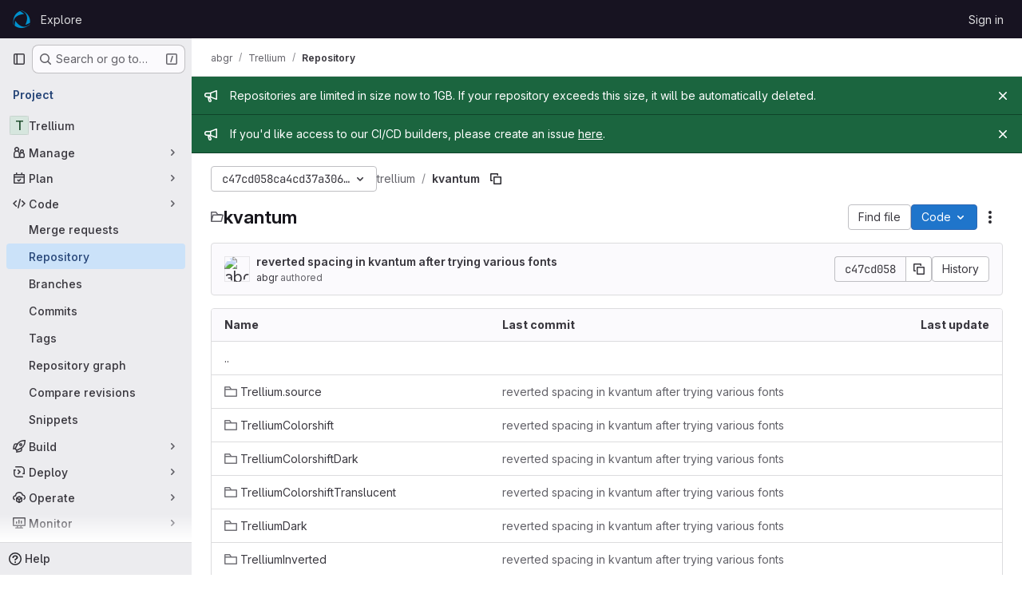

--- FILE ---
content_type: text/javascript; charset=utf-8
request_url: https://www.opencode.net/assets/webpack/pages.projects.tree.show.024ad06a.chunk.js
body_size: 33690
content:
(this.webpackJsonp=this.webpackJsonp||[]).push([["pages.projects.tree.show","588a1c7b","ac450171","vendors-treeList","e65377e2"],{"+C/r":function(e,t,r){"use strict";t.isInteger=e=>"number"==typeof e?Number.isInteger(e):"string"==typeof e&&""!==e.trim()&&Number.isInteger(Number(e)),t.find=(e,t)=>e.nodes.find(e=>e.type===t),t.exceedsLimit=(e,r,n=1,o)=>!1!==o&&(!(!t.isInteger(e)||!t.isInteger(r))&&(Number(r)-Number(e))/Number(n)>=o),t.escapeNode=(e,t=0,r)=>{const n=e.nodes[t];n&&(r&&n.type===r||"open"===n.type||"close"===n.type)&&!0!==n.escaped&&(n.value="\\"+n.value,n.escaped=!0)},t.encloseBrace=e=>"brace"===e.type&&(e.commas>>0+e.ranges>>0==0&&(e.invalid=!0,!0)),t.isInvalidBrace=e=>"brace"===e.type&&(!(!0!==e.invalid&&!e.dollar)||(e.commas>>0+e.ranges>>0==0||!0!==e.open||!0!==e.close)&&(e.invalid=!0,!0)),t.isOpenOrClose=e=>"open"===e.type||"close"===e.type||(!0===e.open||!0===e.close),t.reduce=e=>e.reduce((e,t)=>("text"===t.type&&e.push(t.value),"range"===t.type&&(t.type="text"),e),[]),t.flatten=(...e)=>{const t=[],r=e=>{for(let n=0;n<e.length;n++){const o=e[n];Array.isArray(o)?r(o):void 0!==o&&t.push(o)}return t};return r(e),t}},"/eF7":function(e,t,r){var n=r("omPs"),o=r("LlRA"),i=r("1/+g"),s=r("LK1c"),a=r("qifX"),c=r("iNcF"),l=r("qmgT"),u=r("gO+Z"),p=r("mqi7"),d=r("1sa0"),f=r("5TiC"),h=r("ZB1U"),g=r("aYTY"),y=r("90A/"),b=r("z9/d"),v=r("P/Kr"),m=r("FBB6"),_=r("dOWE"),A=r("XCkn"),w=r("2rze"),R=r("/NDV"),S=r("UwPs"),x={};x["[object Arguments]"]=x["[object Array]"]=x["[object ArrayBuffer]"]=x["[object DataView]"]=x["[object Boolean]"]=x["[object Date]"]=x["[object Float32Array]"]=x["[object Float64Array]"]=x["[object Int8Array]"]=x["[object Int16Array]"]=x["[object Int32Array]"]=x["[object Map]"]=x["[object Number]"]=x["[object Object]"]=x["[object RegExp]"]=x["[object Set]"]=x["[object String]"]=x["[object Symbol]"]=x["[object Uint8Array]"]=x["[object Uint8ClampedArray]"]=x["[object Uint16Array]"]=x["[object Uint32Array]"]=!0,x["[object Error]"]=x["[object Function]"]=x["[object WeakMap]"]=!1,e.exports=function e(t,r,E,C,O,$){var T,k=1&r,H=2&r,j=4&r;if(E&&(T=O?E(t,C,O,$):E(t)),void 0!==T)return T;if(!A(t))return t;var I=v(t);if(I){if(T=g(t),!k)return l(t,T)}else{var z=h(t),D="[object Function]"==z||"[object GeneratorFunction]"==z;if(m(t))return c(t,k);if("[object Object]"==z||"[object Arguments]"==z||D&&!O){if(T=H||D?{}:b(t),!k)return H?p(t,a(T,t)):u(t,s(T,t))}else{if(!x[z])return O?t:{};T=y(t,z,k)}}$||($=new n);var L=$.get(t);if(L)return L;$.set(t,T),w(t)?t.forEach((function(n){T.add(e(n,r,E,n,t,$))})):_(t)&&t.forEach((function(n,o){T.set(o,e(n,r,E,o,t,$))}));var N=I?void 0:(j?H?f:d:H?S:R)(t);return o(N||t,(function(n,o){N&&(n=t[o=n]),i(T,o,e(n,r,E,o,t,$))})),T}},"0SQm":function(e,t,r){"use strict";const n=r("WWcN"),o=r("rwLT"),i=r("Z5sJ"),s=r("AH4o"),a=r("BT9Z"),c=(e,t,r=!1)=>{if(Array.isArray(e)){const n=e.map(e=>c(e,t,r));return e=>{for(const t of n){const r=t(e);if(r)return r}return!1}}const n=(o=e)&&"object"==typeof o&&!Array.isArray(o)&&e.tokens&&e.input;var o;if(""===e||"string"!=typeof e&&!n)throw new TypeError("Expected pattern to be a non-empty string");const i=t||{},a=s.isWindows(t),l=n?c.compileRe(e,t):c.makeRe(e,t,!1,!0),u=l.state;delete l.state;let p=()=>!1;if(i.ignore){const e={...t,ignore:null,onMatch:null,onResult:null};p=c(i.ignore,e,r)}const d=(r,n=!1)=>{const{isMatch:o,match:s,output:d}=c.test(r,l,t,{glob:e,posix:a}),f={glob:e,state:u,regex:l,posix:a,input:r,output:d,match:s,isMatch:o};return"function"==typeof i.onResult&&i.onResult(f),!1===o?(f.isMatch=!1,!!n&&f):p(r)?("function"==typeof i.onIgnore&&i.onIgnore(f),f.isMatch=!1,!!n&&f):("function"==typeof i.onMatch&&i.onMatch(f),!n||f)};return r&&(d.state=u),d};c.test=(e,t,r,{glob:n,posix:o}={})=>{if("string"!=typeof e)throw new TypeError("Expected input to be a string");if(""===e)return{isMatch:!1,output:""};const i=r||{},a=i.format||(o?s.toPosixSlashes:null);let l=e===n,u=l&&a?a(e):e;return!1===l&&(u=a?a(e):e,l=u===n),!1!==l&&!0!==i.capture||(l=!0===i.matchBase||!0===i.basename?c.matchBase(e,t,r,o):t.exec(u)),{isMatch:Boolean(l),match:l,output:u}},c.matchBase=(e,t,r,o=s.isWindows(r))=>(t instanceof RegExp?t:c.makeRe(t,r)).test(n.basename(e)),c.isMatch=(e,t,r)=>c(t,r)(e),c.parse=(e,t)=>Array.isArray(e)?e.map(e=>c.parse(e,t)):i(e,{...t,fastpaths:!1}),c.scan=(e,t)=>o(e,t),c.compileRe=(e,t,r=!1,n=!1)=>{if(!0===r)return e.output;const o=t||{},i=o.contains?"":"^",s=o.contains?"":"$";let a=`${i}(?:${e.output})${s}`;e&&!0===e.negated&&(a=`^(?!${a}).*$`);const l=c.toRegex(a,t);return!0===n&&(l.state=e),l},c.makeRe=(e,t={},r=!1,n=!1)=>{if(!e||"string"!=typeof e)throw new TypeError("Expected a non-empty string");let o={negated:!1,fastpaths:!0};return!1===t.fastpaths||"."!==e[0]&&"*"!==e[0]||(o.output=i.fastpaths(e,t)),o.output||(o=i(e,t)),c.compileRe(o,t,r,n)},c.toRegex=(e,t)=>{try{const r=t||{};return new RegExp(e,r.flags||(r.nocase?"i":""))}catch(e){if(t&&!0===t.debug)throw e;return/$^/}},c.constants=a,e.exports=c},"0lKz":function(e,t,r){"use strict";r.r(t);var n=r("WyuF"),o=r("Erny"),i=r("CX32"),s=r("QRtj"),a=r("b4aW"),c=r("ZFQw");Object(n.default)(),Object(c.a)(),Object(a.a)(),Object(o.a)(i.a),Object(s.a)()},"2rze":function(e,t,r){var n=r("9s1C"),o=r("wJPF"),i=r("Uc6l"),s=i&&i.isSet,a=s?o(s):n;e.exports=a},335:function(e,t,r){r("HVBj"),r("gjpc"),e.exports=r("0lKz")},"3ZyF":function(e,t,r){"use strict";
/*!
 * is-number <https://github.com/jonschlinkert/is-number>
 *
 * Copyright (c) 2014-present, Jon Schlinkert.
 * Released under the MIT License.
 */e.exports=function(e){return"number"==typeof e?e-e==0:"string"==typeof e&&""!==e.trim()&&(Number.isFinite?Number.isFinite(+e):isFinite(+e))}},"4Ka6":function(e,t,r){(function(e){var n=Object.getOwnPropertyDescriptors||function(e){for(var t=Object.keys(e),r={},n=0;n<t.length;n++)r[t[n]]=Object.getOwnPropertyDescriptor(e,t[n]);return r},o=/%[sdj%]/g;t.format=function(e){if(!b(e)){for(var t=[],r=0;r<arguments.length;r++)t.push(a(arguments[r]));return t.join(" ")}r=1;for(var n=arguments,i=n.length,s=String(e).replace(o,(function(e){if("%%"===e)return"%";if(r>=i)return e;switch(e){case"%s":return String(n[r++]);case"%d":return Number(n[r++]);case"%j":try{return JSON.stringify(n[r++])}catch(e){return"[Circular]"}default:return e}})),c=n[r];r<i;c=n[++r])g(c)||!_(c)?s+=" "+c:s+=" "+a(c);return s},t.deprecate=function(r,n){if(void 0!==e&&!0===e.noDeprecation)return r;if(void 0===e)return function(){return t.deprecate(r,n).apply(this,arguments)};var o=!1;return function(){if(!o){if(e.throwDeprecation)throw new Error(n);e.traceDeprecation?console.trace(n):console.error(n),o=!0}return r.apply(this,arguments)}};var i,s={};function a(e,r){var n={seen:[],stylize:l};return arguments.length>=3&&(n.depth=arguments[2]),arguments.length>=4&&(n.colors=arguments[3]),h(r)?n.showHidden=r:r&&t._extend(n,r),v(n.showHidden)&&(n.showHidden=!1),v(n.depth)&&(n.depth=2),v(n.colors)&&(n.colors=!1),v(n.customInspect)&&(n.customInspect=!0),n.colors&&(n.stylize=c),u(n,e,n.depth)}function c(e,t){var r=a.styles[t];return r?"["+a.colors[r][0]+"m"+e+"["+a.colors[r][1]+"m":e}function l(e,t){return e}function u(e,r,n){if(e.customInspect&&r&&R(r.inspect)&&r.inspect!==t.inspect&&(!r.constructor||r.constructor.prototype!==r)){var o=r.inspect(n,e);return b(o)||(o=u(e,o,n)),o}var i=function(e,t){if(v(t))return e.stylize("undefined","undefined");if(b(t)){var r="'"+JSON.stringify(t).replace(/^"|"$/g,"").replace(/'/g,"\\'").replace(/\\"/g,'"')+"'";return e.stylize(r,"string")}if(y(t))return e.stylize(""+t,"number");if(h(t))return e.stylize(""+t,"boolean");if(g(t))return e.stylize("null","null")}(e,r);if(i)return i;var s=Object.keys(r),a=function(e){var t={};return e.forEach((function(e,r){t[e]=!0})),t}(s);if(e.showHidden&&(s=Object.getOwnPropertyNames(r)),w(r)&&(s.indexOf("message")>=0||s.indexOf("description")>=0))return p(r);if(0===s.length){if(R(r)){var c=r.name?": "+r.name:"";return e.stylize("[Function"+c+"]","special")}if(m(r))return e.stylize(RegExp.prototype.toString.call(r),"regexp");if(A(r))return e.stylize(Date.prototype.toString.call(r),"date");if(w(r))return p(r)}var l,_="",S=!1,x=["{","}"];(f(r)&&(S=!0,x=["[","]"]),R(r))&&(_=" [Function"+(r.name?": "+r.name:"")+"]");return m(r)&&(_=" "+RegExp.prototype.toString.call(r)),A(r)&&(_=" "+Date.prototype.toUTCString.call(r)),w(r)&&(_=" "+p(r)),0!==s.length||S&&0!=r.length?n<0?m(r)?e.stylize(RegExp.prototype.toString.call(r),"regexp"):e.stylize("[Object]","special"):(e.seen.push(r),l=S?function(e,t,r,n,o){for(var i=[],s=0,a=t.length;s<a;++s)O(t,String(s))?i.push(d(e,t,r,n,String(s),!0)):i.push("");return o.forEach((function(o){o.match(/^\d+$/)||i.push(d(e,t,r,n,o,!0))})),i}(e,r,n,a,s):s.map((function(t){return d(e,r,n,a,t,S)})),e.seen.pop(),function(e,t,r){if(e.reduce((function(e,t){return t.indexOf("\n")>=0&&0,e+t.replace(/\u001b\[\d\d?m/g,"").length+1}),0)>60)return r[0]+(""===t?"":t+"\n ")+" "+e.join(",\n  ")+" "+r[1];return r[0]+t+" "+e.join(", ")+" "+r[1]}(l,_,x)):x[0]+_+x[1]}function p(e){return"["+Error.prototype.toString.call(e)+"]"}function d(e,t,r,n,o,i){var s,a,c;if((c=Object.getOwnPropertyDescriptor(t,o)||{value:t[o]}).get?a=c.set?e.stylize("[Getter/Setter]","special"):e.stylize("[Getter]","special"):c.set&&(a=e.stylize("[Setter]","special")),O(n,o)||(s="["+o+"]"),a||(e.seen.indexOf(c.value)<0?(a=g(r)?u(e,c.value,null):u(e,c.value,r-1)).indexOf("\n")>-1&&(a=i?a.split("\n").map((function(e){return"  "+e})).join("\n").substr(2):"\n"+a.split("\n").map((function(e){return"   "+e})).join("\n")):a=e.stylize("[Circular]","special")),v(s)){if(i&&o.match(/^\d+$/))return a;(s=JSON.stringify(""+o)).match(/^"([a-zA-Z_][a-zA-Z_0-9]*)"$/)?(s=s.substr(1,s.length-2),s=e.stylize(s,"name")):(s=s.replace(/'/g,"\\'").replace(/\\"/g,'"').replace(/(^"|"$)/g,"'"),s=e.stylize(s,"string"))}return s+": "+a}function f(e){return Array.isArray(e)}function h(e){return"boolean"==typeof e}function g(e){return null===e}function y(e){return"number"==typeof e}function b(e){return"string"==typeof e}function v(e){return void 0===e}function m(e){return _(e)&&"[object RegExp]"===S(e)}function _(e){return"object"==typeof e&&null!==e}function A(e){return _(e)&&"[object Date]"===S(e)}function w(e){return _(e)&&("[object Error]"===S(e)||e instanceof Error)}function R(e){return"function"==typeof e}function S(e){return Object.prototype.toString.call(e)}function x(e){return e<10?"0"+e.toString(10):e.toString(10)}t.debuglog=function(r){if(v(i)&&(i=e.env.NODE_DEBUG||""),r=r.toUpperCase(),!s[r])if(new RegExp("\\b"+r+"\\b","i").test(i)){var n=e.pid;s[r]=function(){var e=t.format.apply(t,arguments);console.error("%s %d: %s",r,n,e)}}else s[r]=function(){};return s[r]},t.inspect=a,a.colors={bold:[1,22],italic:[3,23],underline:[4,24],inverse:[7,27],white:[37,39],grey:[90,39],black:[30,39],blue:[34,39],cyan:[36,39],green:[32,39],magenta:[35,39],red:[31,39],yellow:[33,39]},a.styles={special:"cyan",number:"yellow",boolean:"yellow",undefined:"grey",null:"bold",string:"green",date:"magenta",regexp:"red"},t.isArray=f,t.isBoolean=h,t.isNull=g,t.isNullOrUndefined=function(e){return null==e},t.isNumber=y,t.isString=b,t.isSymbol=function(e){return"symbol"==typeof e},t.isUndefined=v,t.isRegExp=m,t.isObject=_,t.isDate=A,t.isError=w,t.isFunction=R,t.isPrimitive=function(e){return null===e||"boolean"==typeof e||"number"==typeof e||"string"==typeof e||"symbol"==typeof e||void 0===e},t.isBuffer=r("as5i");var E=["Jan","Feb","Mar","Apr","May","Jun","Jul","Aug","Sep","Oct","Nov","Dec"];function C(){var e=new Date,t=[x(e.getHours()),x(e.getMinutes()),x(e.getSeconds())].join(":");return[e.getDate(),E[e.getMonth()],t].join(" ")}function O(e,t){return Object.prototype.hasOwnProperty.call(e,t)}t.log=function(){console.log("%s - %s",C(),t.format.apply(t,arguments))},t.inherits=r("Y7R+"),t._extend=function(e,t){if(!t||!_(t))return e;for(var r=Object.keys(t),n=r.length;n--;)e[r[n]]=t[r[n]];return e};var $="undefined"!=typeof Symbol?Symbol("util.promisify.custom"):void 0;function T(e,t){if(!e){var r=new Error("Promise was rejected with a falsy value");r.reason=e,e=r}return t(e)}t.promisify=function(e){if("function"!=typeof e)throw new TypeError('The "original" argument must be of type Function');if($&&e[$]){var t;if("function"!=typeof(t=e[$]))throw new TypeError('The "util.promisify.custom" argument must be of type Function');return Object.defineProperty(t,$,{value:t,enumerable:!1,writable:!1,configurable:!0}),t}function t(){for(var t,r,n=new Promise((function(e,n){t=e,r=n})),o=[],i=0;i<arguments.length;i++)o.push(arguments[i]);o.push((function(e,n){e?r(e):t(n)}));try{e.apply(this,o)}catch(e){r(e)}return n}return Object.setPrototypeOf(t,Object.getPrototypeOf(e)),$&&Object.defineProperty(t,$,{value:t,enumerable:!1,writable:!1,configurable:!0}),Object.defineProperties(t,n(e))},t.promisify.custom=$,t.callbackify=function(t){if("function"!=typeof t)throw new TypeError('The "original" argument must be of type Function');function r(){for(var r=[],n=0;n<arguments.length;n++)r.push(arguments[n]);var o=r.pop();if("function"!=typeof o)throw new TypeError("The last argument must be of type Function");var i=this,s=function(){return o.apply(i,arguments)};t.apply(this,r).then((function(t){e.nextTick(s,null,t)}),(function(t){e.nextTick(T,t,s)}))}return Object.setPrototypeOf(r,Object.getPrototypeOf(t)),Object.defineProperties(r,n(t)),r}}).call(this,r("TzVV"))},"6u7c":function(e,t,r){"use strict";var n=r("oy6v"),o=r("BWND"),i=r("4TQg"),s=r("HhbJ"),a=r("aSVa"),c=RegExp.prototype;e.exports=s.correct?function(e){return e.flags}:function(e){return s.correct||!i(c,e)||o(e,"flags")?e.flags:n(a,e)}},"82zY":function(e,t,r){"use strict";const n=r("xkpj"),{MAX_LENGTH:o,CHAR_BACKSLASH:i,CHAR_BACKTICK:s,CHAR_COMMA:a,CHAR_DOT:c,CHAR_LEFT_PARENTHESES:l,CHAR_RIGHT_PARENTHESES:u,CHAR_LEFT_CURLY_BRACE:p,CHAR_RIGHT_CURLY_BRACE:d,CHAR_LEFT_SQUARE_BRACKET:f,CHAR_RIGHT_SQUARE_BRACKET:h,CHAR_DOUBLE_QUOTE:g,CHAR_SINGLE_QUOTE:y,CHAR_NO_BREAK_SPACE:b,CHAR_ZERO_WIDTH_NOBREAK_SPACE:v}=r("VEpw");e.exports=(e,t={})=>{if("string"!=typeof e)throw new TypeError("Expected a string");const r=t||{},m="number"==typeof r.maxLength?Math.min(o,r.maxLength):o;if(e.length>m)throw new SyntaxError(`Input length (${e.length}), exceeds max characters (${m})`);const _={type:"root",input:e,nodes:[]},A=[_];let w=_,R=_,S=0;const x=e.length;let E,C=0,O=0;const $=()=>e[C++],T=e=>{if("text"===e.type&&"dot"===R.type&&(R.type="text"),!R||"text"!==R.type||"text"!==e.type)return w.nodes.push(e),e.parent=w,e.prev=R,R=e,e;R.value+=e.value};for(T({type:"bos"});C<x;)if(w=A[A.length-1],E=$(),E!==v&&E!==b)if(E!==i)if(E!==h)if(E!==f)if(E!==l)if(E!==u)if(E!==g&&E!==y&&E!==s)if(E!==p)if(E!==d)if(E===a&&O>0){if(w.ranges>0){w.ranges=0;const e=w.nodes.shift();w.nodes=[e,{type:"text",value:n(w)}]}T({type:"comma",value:E}),w.commas++}else if(E===c&&O>0&&0===w.commas){const e=w.nodes;if(0===O||0===e.length){T({type:"text",value:E});continue}if("dot"===R.type){if(w.range=[],R.value+=E,R.type="range",3!==w.nodes.length&&5!==w.nodes.length){w.invalid=!0,w.ranges=0,R.type="text";continue}w.ranges++,w.args=[];continue}if("range"===R.type){e.pop();const t=e[e.length-1];t.value+=R.value+E,R=t,w.ranges--;continue}T({type:"dot",value:E})}else T({type:"text",value:E});else{if("brace"!==w.type){T({type:"text",value:E});continue}const e="close";w=A.pop(),w.close=!0,T({type:e,value:E}),O--,w=A[A.length-1]}else{O++;const e=R.value&&"$"===R.value.slice(-1)||!0===w.dollar;w=T({type:"brace",open:!0,close:!1,dollar:e,depth:O,commas:0,ranges:0,nodes:[]}),A.push(w),T({type:"open",value:E})}else{const e=E;let r;for(!0!==t.keepQuotes&&(E="");C<x&&(r=$());)if(r!==i){if(r===e){!0===t.keepQuotes&&(E+=r);break}E+=r}else E+=r+$();T({type:"text",value:E})}else{if("paren"!==w.type){T({type:"text",value:E});continue}w=A.pop(),T({type:"text",value:E}),w=A[A.length-1]}else w=T({type:"paren",nodes:[]}),A.push(w),T({type:"text",value:E});else{let e;for(S++;C<x&&(e=$());)if(E+=e,e!==f)if(e!==i){if(e===h&&(S--,0===S))break}else E+=$();else S++;T({type:"text",value:E})}else T({type:"text",value:"\\"+E});else T({type:"text",value:(t.keepEscaping?E:"")+$()});do{if(w=A.pop(),"root"!==w.type){w.nodes.forEach(e=>{e.nodes||("open"===e.type&&(e.isOpen=!0),"close"===e.type&&(e.isClose=!0),e.nodes||(e.type="text"),e.invalid=!0)});const e=A[A.length-1],t=e.nodes.indexOf(w);e.nodes.splice(t,1,...w.nodes)}}while(A.length>0);return T({type:"eos"}),_}},"90A/":function(e,t,r){var n=r("TXW/"),o=r("p1dg"),i=r("zPTW"),s=r("VYh0"),a=r("b/GH");e.exports=function(e,t,r){var c=e.constructor;switch(t){case"[object ArrayBuffer]":return n(e);case"[object Boolean]":case"[object Date]":return new c(+e);case"[object DataView]":return o(e,r);case"[object Float32Array]":case"[object Float64Array]":case"[object Int8Array]":case"[object Int16Array]":case"[object Int32Array]":case"[object Uint8Array]":case"[object Uint8ClampedArray]":case"[object Uint16Array]":case"[object Uint32Array]":return a(e,r);case"[object Map]":return new c;case"[object Number]":case"[object String]":return new c(e);case"[object RegExp]":return i(e);case"[object Set]":return new c;case"[object Symbol]":return s(e)}}},"9fwh":function(e,t,r){var n,o,i;o=[],void 0===(i="function"==typeof(n=function(){var e=/(auto|scroll)/,t=function(e,r){return null===e.parentNode?r:t(e.parentNode,r.concat([e]))},r=function(e,t){return getComputedStyle(e,null).getPropertyValue(t)},n=function(t){return e.test(function(e){return r(e,"overflow")+r(e,"overflow-y")+r(e,"overflow-x")}(t))};return function(e){if(e instanceof HTMLElement||e instanceof SVGElement){for(var r=t(e.parentNode,[]),o=0;o<r.length;o+=1)if(n(r[o]))return r[o];return document.scrollingElement||document.documentElement}}})?n.apply(t,o):n)||(e.exports=i)},"9s1C":function(e,t,r){var n=r("ZB1U"),o=r("QA6A");e.exports=function(e){return o(e)&&"[object Set]"==n(e)}},AH4o:function(e,t,r){"use strict";(function(e){const n=r("WWcN"),o="win32"===e.platform,{REGEX_BACKSLASH:i,REGEX_REMOVE_BACKSLASH:s,REGEX_SPECIAL_CHARS:a,REGEX_SPECIAL_CHARS_GLOBAL:c}=r("BT9Z");t.isObject=e=>null!==e&&"object"==typeof e&&!Array.isArray(e),t.hasRegexChars=e=>a.test(e),t.isRegexChar=e=>1===e.length&&t.hasRegexChars(e),t.escapeRegex=e=>e.replace(c,"\\$1"),t.toPosixSlashes=e=>e.replace(i,"/"),t.removeBackslashes=e=>e.replace(s,e=>"\\"===e?"":e),t.supportsLookbehinds=()=>{const t=e.version.slice(1).split(".").map(Number);return 3===t.length&&t[0]>=9||8===t[0]&&t[1]>=10},t.isWindows=e=>e&&"boolean"==typeof e.windows?e.windows:!0===o||"\\"===n.sep,t.escapeLast=(e,r,n)=>{const o=e.lastIndexOf(r,n);return-1===o?e:"\\"===e[o-1]?t.escapeLast(e,r,o-1):`${e.slice(0,o)}\\${e.slice(o)}`},t.removePrefix=(e,t={})=>{let r=e;return r.startsWith("./")&&(r=r.slice(2),t.prefix="./"),r},t.wrapOutput=(e,t={},r={})=>{let n=`${r.contains?"":"^"}(?:${e})${r.contains?"":"$"}`;return!0===t.negated&&(n=`(?:^(?!${n}).*$)`),n}}).call(this,r("TzVV"))},Am3t:function(e,t,r){var n=r("zx4+"),o=r("etTJ"),i=r("NDsS"),s=Math.ceil,a=Math.max;e.exports=function(e,t,r){t=(r?o(e,t,r):void 0===t)?1:a(i(t),0);var c=null==e?0:e.length;if(!c||t<1)return[];for(var l=0,u=0,p=Array(s(c/t));l<c;)p[u++]=n(e,l,l+=t);return p}},BT9Z:function(e,t,r){"use strict";const n=r("WWcN"),o={DOT_LITERAL:"\\.",PLUS_LITERAL:"\\+",QMARK_LITERAL:"\\?",SLASH_LITERAL:"\\/",ONE_CHAR:"(?=.)",QMARK:"[^/]",END_ANCHOR:"(?:\\/|$)",DOTS_SLASH:"\\.{1,2}(?:\\/|$)",NO_DOT:"(?!\\.)",NO_DOTS:"(?!(?:^|\\/)\\.{1,2}(?:\\/|$))",NO_DOT_SLASH:"(?!\\.{0,1}(?:\\/|$))",NO_DOTS_SLASH:"(?!\\.{1,2}(?:\\/|$))",QMARK_NO_DOT:"[^.\\/]",STAR:"[^/]*?",START_ANCHOR:"(?:^|\\/)"},i={...o,SLASH_LITERAL:"[\\\\/]",QMARK:"[^\\\\/]",STAR:"[^\\\\/]*?",DOTS_SLASH:"\\.{1,2}(?:[\\\\/]|$)",NO_DOT:"(?!\\.)",NO_DOTS:"(?!(?:^|[\\\\/])\\.{1,2}(?:[\\\\/]|$))",NO_DOT_SLASH:"(?!\\.{0,1}(?:[\\\\/]|$))",NO_DOTS_SLASH:"(?!\\.{1,2}(?:[\\\\/]|$))",QMARK_NO_DOT:"[^.\\\\/]",START_ANCHOR:"(?:^|[\\\\/])",END_ANCHOR:"(?:[\\\\/]|$)"};e.exports={MAX_LENGTH:65536,POSIX_REGEX_SOURCE:{alnum:"a-zA-Z0-9",alpha:"a-zA-Z",ascii:"\\x00-\\x7F",blank:" \\t",cntrl:"\\x00-\\x1F\\x7F",digit:"0-9",graph:"\\x21-\\x7E",lower:"a-z",print:"\\x20-\\x7E ",punct:"\\-!\"#$%&'()\\*+,./:;<=>?@[\\]^_`{|}~",space:" \\t\\r\\n\\v\\f",upper:"A-Z",word:"A-Za-z0-9_",xdigit:"A-Fa-f0-9"},REGEX_BACKSLASH:/\\(?![*+?^${}(|)[\]])/g,REGEX_NON_SPECIAL_CHARS:/^[^@![\].,$*+?^{}()|\\/]+/,REGEX_SPECIAL_CHARS:/[-*+?.^${}(|)[\]]/,REGEX_SPECIAL_CHARS_BACKREF:/(\\?)((\W)(\3*))/g,REGEX_SPECIAL_CHARS_GLOBAL:/([-*+?.^${}(|)[\]])/g,REGEX_REMOVE_BACKSLASH:/(?:\[.*?[^\\]\]|\\(?=.))/g,REPLACEMENTS:{"***":"*","**/**":"**","**/**/**":"**"},CHAR_0:48,CHAR_9:57,CHAR_UPPERCASE_A:65,CHAR_LOWERCASE_A:97,CHAR_UPPERCASE_Z:90,CHAR_LOWERCASE_Z:122,CHAR_LEFT_PARENTHESES:40,CHAR_RIGHT_PARENTHESES:41,CHAR_ASTERISK:42,CHAR_AMPERSAND:38,CHAR_AT:64,CHAR_BACKWARD_SLASH:92,CHAR_CARRIAGE_RETURN:13,CHAR_CIRCUMFLEX_ACCENT:94,CHAR_COLON:58,CHAR_COMMA:44,CHAR_DOT:46,CHAR_DOUBLE_QUOTE:34,CHAR_EQUAL:61,CHAR_EXCLAMATION_MARK:33,CHAR_FORM_FEED:12,CHAR_FORWARD_SLASH:47,CHAR_GRAVE_ACCENT:96,CHAR_HASH:35,CHAR_HYPHEN_MINUS:45,CHAR_LEFT_ANGLE_BRACKET:60,CHAR_LEFT_CURLY_BRACE:123,CHAR_LEFT_SQUARE_BRACKET:91,CHAR_LINE_FEED:10,CHAR_NO_BREAK_SPACE:160,CHAR_PERCENT:37,CHAR_PLUS:43,CHAR_QUESTION_MARK:63,CHAR_RIGHT_ANGLE_BRACKET:62,CHAR_RIGHT_CURLY_BRACE:125,CHAR_RIGHT_SQUARE_BRACKET:93,CHAR_SEMICOLON:59,CHAR_SINGLE_QUOTE:39,CHAR_SPACE:32,CHAR_TAB:9,CHAR_UNDERSCORE:95,CHAR_VERTICAL_LINE:124,CHAR_ZERO_WIDTH_NOBREAK_SPACE:65279,SEP:n.sep,extglobChars:e=>({"!":{type:"negate",open:"(?:(?!(?:",close:`))${e.STAR})`},"?":{type:"qmark",open:"(?:",close:")?"},"+":{type:"plus",open:"(?:",close:")+"},"*":{type:"star",open:"(?:",close:")*"},"@":{type:"at",open:"(?:",close:")"}}),globChars:e=>!0===e?i:o}},Bf6e:function(e,t,r){(e.exports=r("VNgF")(!1)).push([e.i,".resize-observer[data-v-8859cc6c]{position:absolute;top:0;left:0;z-index:-1;width:100%;height:100%;border:none;background-color:transparent;pointer-events:none;display:block;overflow:hidden;opacity:0}.resize-observer[data-v-8859cc6c] object{display:block;position:absolute;top:0;left:0;height:100%;width:100%;overflow:hidden;pointer-events:none;z-index:-1}",""])},FtYv:function(e,t,r){"use strict";const n=r("xkpj"),o=r("wlho"),i=r("Uk5S"),s=r("82zY"),a=(e,t={})=>{let r=[];if(Array.isArray(e))for(const n of e){const e=a.create(n,t);Array.isArray(e)?r.push(...e):r.push(e)}else r=[].concat(a.create(e,t));return t&&!0===t.expand&&!0===t.nodupes&&(r=[...new Set(r)]),r};a.parse=(e,t={})=>s(e,t),a.stringify=(e,t={})=>n("string"==typeof e?a.parse(e,t):e,t),a.compile=(e,t={})=>("string"==typeof e&&(e=a.parse(e,t)),o(e,t)),a.expand=(e,t={})=>{"string"==typeof e&&(e=a.parse(e,t));let r=i(e,t);return!0===t.noempty&&(r=r.filter(Boolean)),!0===t.nodupes&&(r=[...new Set(r)]),r},a.create=(e,t={})=>""===e||e.length<3?[e]:!0!==t.expand?a.compile(e,t):a.expand(e,t),e.exports=a},Gk2Q:function(e,t,r){"use strict";t.a={itemsLimit:1e3}},HhbJ:function(e,t,r){"use strict";var n=r("zYHN"),o=r("QmHw"),i=n.RegExp,s=!o((function(){var e=!0;try{i(".","d")}catch(t){e=!1}var t={},r="",n=e?"dgimsy":"gimsy",o=function(e,n){Object.defineProperty(t,e,{get:function(){return r+=n,!0}})},s={dotAll:"s",global:"g",ignoreCase:"i",multiline:"m",sticky:"y"};for(var a in e&&(s.hasIndices="d"),s)o(a,s[a]);return Object.getOwnPropertyDescriptor(i.prototype,"flags").get.call(t)!==n||r!==n}));e.exports={correct:s}},IwOe:function(e,t,r){"use strict";(function(e){var n=r("Gk2Q"),o=r("sGwS");r.d(t,"d",(function(){return o.a}));var i=r("gwU4");r.d(t,"a",(function(){return i.a}));var s=r("spV8");r.d(t,"b",(function(){return s.a}));var a=r("zFql");r.d(t,"c",(function(){return a.a}));const c={install(e,t){const r=Object.assign({},{installComponents:!0,componentsPrefix:""},t);for(const e in r)void 0!==r[e]&&(n.a[e]=r[e]);r.installComponents&&function(e,t){e.component(t+"recycle-scroller",o.a),e.component(t+"RecycleScroller",o.a),e.component(t+"dynamic-scroller",i.a),e.component(t+"DynamicScroller",i.a),e.component(t+"dynamic-scroller-item",s.a),e.component(t+"DynamicScrollerItem",s.a)}(e,r.componentsPrefix)}};let l=null;"undefined"!=typeof window?l=window.Vue:void 0!==e&&(l=e.Vue),l&&l.use(c)}).call(this,r("uKge"))},JCwV:function(e,t,r){"use strict";(function(e){var n;function o(){o.init||(o.init=!0,n=-1!==function(){var e=window.navigator.userAgent,t=e.indexOf("MSIE ");if(t>0)return parseInt(e.substring(t+5,e.indexOf(".",t)),10);if(e.indexOf("Trident/")>0){var r=e.indexOf("rv:");return parseInt(e.substring(r+3,e.indexOf(".",r)),10)}var n=e.indexOf("Edge/");return n>0?parseInt(e.substring(n+5,e.indexOf(".",n)),10):-1}())}function i(e,t,r,n,o,i,s,a,c,l){"boolean"!=typeof s&&(c=a,a=s,s=!1);var u,p="function"==typeof r?r.options:r;if(e&&e.render&&(p.render=e.render,p.staticRenderFns=e.staticRenderFns,p._compiled=!0,o&&(p.functional=!0)),n&&(p._scopeId=n),i?(u=function(e){(e=e||this.$vnode&&this.$vnode.ssrContext||this.parent&&this.parent.$vnode&&this.parent.$vnode.ssrContext)||"undefined"==typeof __VUE_SSR_CONTEXT__||(e=__VUE_SSR_CONTEXT__),t&&t.call(this,c(e)),e&&e._registeredComponents&&e._registeredComponents.add(i)},p._ssrRegister=u):t&&(u=s?function(e){t.call(this,l(e,this.$root.$options.shadowRoot))}:function(e){t.call(this,a(e))}),u)if(p.functional){var d=p.render;p.render=function(e,t){return u.call(t),d(e,t)}}else{var f=p.beforeCreate;p.beforeCreate=f?[].concat(f,u):[u]}return r}r.d(t,"a",(function(){return c}));var s={name:"ResizeObserver",props:{emitOnMount:{type:Boolean,default:!1},ignoreWidth:{type:Boolean,default:!1},ignoreHeight:{type:Boolean,default:!1}},mounted:function(){var e=this;o(),this.$nextTick((function(){e._w=e.$el.offsetWidth,e._h=e.$el.offsetHeight,e.emitOnMount&&e.emitSize()}));var t=document.createElement("object");this._resizeObject=t,t.setAttribute("aria-hidden","true"),t.setAttribute("tabindex",-1),t.onload=this.addResizeHandlers,t.type="text/html",n&&this.$el.appendChild(t),t.data="about:blank",n||this.$el.appendChild(t)},beforeDestroy:function(){this.removeResizeHandlers()},methods:{compareAndNotify:function(){(!this.ignoreWidth&&this._w!==this.$el.offsetWidth||!this.ignoreHeight&&this._h!==this.$el.offsetHeight)&&(this._w=this.$el.offsetWidth,this._h=this.$el.offsetHeight,this.emitSize())},emitSize:function(){this.$emit("notify",{width:this._w,height:this._h})},addResizeHandlers:function(){this._resizeObject.contentDocument.defaultView.addEventListener("resize",this.compareAndNotify),this.compareAndNotify()},removeResizeHandlers:function(){this._resizeObject&&this._resizeObject.onload&&(!n&&this._resizeObject.contentDocument&&this._resizeObject.contentDocument.defaultView.removeEventListener("resize",this.compareAndNotify),this.$el.removeChild(this._resizeObject),this._resizeObject.onload=null,this._resizeObject=null)}}},a=function(){var e=this.$createElement;return(this._self._c||e)("div",{staticClass:"resize-observer",attrs:{tabindex:"-1"}})};a._withStripped=!0;var c=i({render:a,staticRenderFns:[]},void 0,s,"data-v-8859cc6c",!1,void 0,!1,void 0,void 0,void 0);var l={version:"1.0.1",install:function(e){e.component("resize-observer",c),e.component("ResizeObserver",c)}},u=null;"undefined"!=typeof window?u=window.Vue:void 0!==e&&(u=e.Vue),u&&u.use(l)}).call(this,r("uKge"))},Jh6P:function(e,t,r){"use strict";var n=r("ZfjD"),o=r("r2nc").charAt,i=r("R6g9"),s=r("TxUY"),a=r("+602");n({target:"String",proto:!0,forced:!0},{at:function(e){var t=a(i(this)),r=t.length,n=s(e),c=n>=0?n:r+n;return c<0||c>=r?void 0:o(t,c)}})},Jm82:function(e,t,r){"use strict";(function(e){function n(e){return(n="function"==typeof Symbol&&"symbol"==typeof Symbol.iterator?function(e){return typeof e}:function(e){return e&&"function"==typeof Symbol&&e.constructor===Symbol&&e!==Symbol.prototype?"symbol":typeof e})(e)}function o(e,t){for(var r=0;r<t.length;r++){var n=t[r];n.enumerable=n.enumerable||!1,n.configurable=!0,"value"in n&&(n.writable=!0),Object.defineProperty(e,n.key,n)}}function i(e){return function(e){if(Array.isArray(e)){for(var t=0,r=new Array(e.length);t<e.length;t++)r[t]=e[t];return r}}(e)||function(e){if(Symbol.iterator in Object(e)||"[object Arguments]"===Object.prototype.toString.call(e))return Array.from(e)}(e)||function(){throw new TypeError("Invalid attempt to spread non-iterable instance")}()}r.d(t,"a",(function(){return l}));var s=function(){function e(t,r,n){!function(e,t){if(!(e instanceof t))throw new TypeError("Cannot call a class as a function")}(this,e),this.el=t,this.observer=null,this.frozen=!1,this.createObserver(r,n)}var t,r,n;return t=e,(r=[{key:"createObserver",value:function(e,t){var r=this;if(this.observer&&this.destroyObserver(),!this.frozen){var n;if(this.options="function"==typeof(n=e)?{callback:n}:n,this.callback=function(e,t){r.options.callback(e,t),e&&r.options.once&&(r.frozen=!0,r.destroyObserver())},this.callback&&this.options.throttle){var o=(this.options.throttleOptions||{}).leading;this.callback=function(e,t){var r,n,o,s=arguments.length>2&&void 0!==arguments[2]?arguments[2]:{},a=function(a){for(var c=arguments.length,l=new Array(c>1?c-1:0),u=1;u<c;u++)l[u-1]=arguments[u];if(o=l,!r||a!==n){var p=s.leading;"function"==typeof p&&(p=p(a,n)),r&&a===n||!p||e.apply(void 0,[a].concat(i(o))),n=a,clearTimeout(r),r=setTimeout((function(){e.apply(void 0,[a].concat(i(o))),r=0}),t)}};return a._clear=function(){clearTimeout(r),r=null},a}(this.callback,this.options.throttle,{leading:function(e){return"both"===o||"visible"===o&&e||"hidden"===o&&!e}})}this.oldResult=void 0,this.observer=new IntersectionObserver((function(e){var t=e[0];if(e.length>1){var n=e.find((function(e){return e.isIntersecting}));n&&(t=n)}if(r.callback){var o=t.isIntersecting&&t.intersectionRatio>=r.threshold;if(o===r.oldResult)return;r.oldResult=o,r.callback(o,t)}}),this.options.intersection),t.context.$nextTick((function(){r.observer&&r.observer.observe(r.el)}))}}},{key:"destroyObserver",value:function(){this.observer&&(this.observer.disconnect(),this.observer=null),this.callback&&this.callback._clear&&(this.callback._clear(),this.callback=null)}},{key:"threshold",get:function(){return this.options.intersection&&"number"==typeof this.options.intersection.threshold?this.options.intersection.threshold:0}}])&&o(t.prototype,r),n&&o(t,n),e}();function a(e,t,r){var n=t.value;if(n)if("undefined"==typeof IntersectionObserver)console.warn("[vue-observe-visibility] IntersectionObserver API is not available in your browser. Please install this polyfill: https://github.com/w3c/IntersectionObserver/tree/master/polyfill");else{var o=new s(e,n,r);e._vue_visibilityState=o}}function c(e){var t=e._vue_visibilityState;t&&(t.destroyObserver(),delete e._vue_visibilityState)}var l={bind:a,update:function(e,t,r){var o=t.value;if(!function e(t,r){if(t===r)return!0;if("object"===n(t)){for(var o in t)if(!e(t[o],r[o]))return!1;return!0}return!1}(o,t.oldValue)){var i=e._vue_visibilityState;o?i?i.createObserver(o,r):a(e,{value:o},r):c(e)}},unbind:c};var u={version:"1.0.0",install:function(e){e.directive("observe-visibility",l)}},p=null;"undefined"!=typeof window?p=window.Vue:void 0!==e&&(p=e.Vue),p&&p.use(u)}).call(this,r("uKge"))},LK1c:function(e,t,r){var n=r("xJuT"),o=r("/NDV");e.exports=function(e,t){return e&&n(t,o(t),e)}},NneR:function(e,t,r){"use strict";var n,o=r("PpKG"),i=r("ZfjD"),s=r("zYHN"),a=r("OuD2"),c=r("yg9e"),l=r("QmHw"),u=r("MVcu"),p=r("SIP5"),d=r("pa2W"),f=r("6RY3"),h=r("wZF9"),g=r("adEA"),y=r("H81m"),b=r("70tN"),v=r("Iwu2"),m=r("BWND"),_=r("b05b"),A=r("xEpy"),w=r("ejl/"),R=r("n1Jg"),S=r("6u7c"),x=r("VGRJ"),E=r("0ehE"),C=r("cdtr"),O=r("MOkP"),$=r("iULc"),T=r("M/bE"),k=s.Object,H=s.Array,j=s.Date,I=s.Error,z=s.TypeError,D=s.PerformanceMark,L=a("DOMException"),N=x.Map,U=x.has,B=x.get,P=x.set,M=E.Set,G=E.add,F=E.has,V=a("Object","keys"),K=c([].push),W=c((!0).valueOf),Q=c(1.1.valueOf),q=c("".valueOf),Z=c(j.prototype.getTime),X=u("structuredClone"),Y=function(e){return!l((function(){var t=new s.Set([7]),r=e(t),n=e(k(7));return r===t||!r.has(7)||!h(n)||7!=+n}))&&e},J=function(e,t){return!l((function(){var r=new t,n=e({a:r,b:r});return!(n&&n.a===n.b&&n.a instanceof t&&n.a.stack===r.stack)}))},ee=s.structuredClone,te=o||!J(ee,I)||!J(ee,L)||(n=ee,!!l((function(){var e=n(new s.AggregateError([1],X,{cause:3}));return"AggregateError"!==e.name||1!==e.errors[0]||e.message!==X||3!==e.cause}))),re=!ee&&Y((function(e){return new D(X,{detail:e}).detail})),ne=Y(ee)||re,oe=function(e){throw new L("Uncloneable type: "+e,"DataCloneError")},ie=function(e,t){throw new L((t||"Cloning")+" of "+e+" cannot be properly polyfilled in this engine","DataCloneError")},se=function(e,t){return ne||ie(t),ne(e)},ae=function(e,t,r){if(U(t,e))return B(t,e);var n,o,i,a,c,l;if("SharedArrayBuffer"===(r||v(e)))n=ne?ne(e):e;else{var u=s.DataView;u||p(e.slice)||ie("ArrayBuffer");try{if(p(e.slice)&&!e.resizable)n=e.slice(0);else{o=e.byteLength,i="maxByteLength"in e?{maxByteLength:e.maxByteLength}:void 0,n=new ArrayBuffer(o,i),a=new u(e),c=new u(n);for(l=0;l<o;l++)c.setUint8(l,a.getUint8(l))}}catch(e){throw new L("ArrayBuffer is detached","DataCloneError")}}return P(t,e,n),n},ce=function(e,t){if(g(e)&&oe("Symbol"),!h(e))return e;if(t){if(U(t,e))return B(t,e)}else t=new N;var r,n,o,i,c,l,u,d,f=v(e);switch(f){case"Array":o=H(w(e));break;case"Object":o={};break;case"Map":o=new N;break;case"Set":o=new M;break;case"RegExp":o=new RegExp(e.source,S(e));break;case"Error":switch(n=e.name){case"AggregateError":o=new(a(n))([]);break;case"EvalError":case"RangeError":case"ReferenceError":case"SuppressedError":case"SyntaxError":case"TypeError":case"URIError":o=new(a(n));break;case"CompileError":case"LinkError":case"RuntimeError":o=new(a("WebAssembly",n));break;default:o=new I}break;case"DOMException":o=new L(e.message,e.name);break;case"ArrayBuffer":case"SharedArrayBuffer":o=ae(e,t,f);break;case"DataView":case"Int8Array":case"Uint8Array":case"Uint8ClampedArray":case"Int16Array":case"Uint16Array":case"Int32Array":case"Uint32Array":case"Float16Array":case"Float32Array":case"Float64Array":case"BigInt64Array":case"BigUint64Array":l="DataView"===f?e.byteLength:e.length,o=function(e,t,r,n,o){var i=s[t];return h(i)||ie(t),new i(ae(e.buffer,o),r,n)}(e,f,e.byteOffset,l,t);break;case"DOMQuad":try{o=new DOMQuad(ce(e.p1,t),ce(e.p2,t),ce(e.p3,t),ce(e.p4,t))}catch(t){o=se(e,f)}break;case"File":if(ne)try{o=ne(e),v(o)!==f&&(o=void 0)}catch(e){}if(!o)try{o=new File([e],e.name,e)}catch(e){}o||ie(f);break;case"FileList":if(i=function(){var e;try{e=new s.DataTransfer}catch(t){try{e=new s.ClipboardEvent("").clipboardData}catch(e){}}return e&&e.items&&e.files?e:null}()){for(c=0,l=w(e);c<l;c++)i.items.add(ce(e[c],t));o=i.files}else o=se(e,f);break;case"ImageData":try{o=new ImageData(ce(e.data,t),e.width,e.height,{colorSpace:e.colorSpace})}catch(t){o=se(e,f)}break;default:if(ne)o=ne(e);else switch(f){case"BigInt":o=k(e.valueOf());break;case"Boolean":o=k(W(e));break;case"Number":o=k(Q(e));break;case"String":o=k(q(e));break;case"Date":o=new j(Z(e));break;case"Blob":try{o=e.slice(0,e.size,e.type)}catch(e){ie(f)}break;case"DOMPoint":case"DOMPointReadOnly":r=s[f];try{o=r.fromPoint?r.fromPoint(e):new r(e.x,e.y,e.z,e.w)}catch(e){ie(f)}break;case"DOMRect":case"DOMRectReadOnly":r=s[f];try{o=r.fromRect?r.fromRect(e):new r(e.x,e.y,e.width,e.height)}catch(e){ie(f)}break;case"DOMMatrix":case"DOMMatrixReadOnly":r=s[f];try{o=r.fromMatrix?r.fromMatrix(e):new r(e)}catch(e){ie(f)}break;case"AudioData":case"VideoFrame":p(e.clone)||ie(f);try{o=e.clone()}catch(e){oe(f)}break;case"CropTarget":case"CryptoKey":case"FileSystemDirectoryHandle":case"FileSystemFileHandle":case"FileSystemHandle":case"GPUCompilationInfo":case"GPUCompilationMessage":case"ImageBitmap":case"RTCCertificate":case"WebAssembly.Module":ie(f);default:oe(f)}}switch(P(t,e,o),f){case"Array":case"Object":for(u=V(e),c=0,l=w(u);c<l;c++)d=u[c],_(o,d,ce(e[d],t));break;case"Map":e.forEach((function(e,r){P(o,ce(r,t),ce(e,t))}));break;case"Set":e.forEach((function(e){G(o,ce(e,t))}));break;case"Error":A(o,"message",ce(e.message,t)),m(e,"cause")&&A(o,"cause",ce(e.cause,t)),"AggregateError"===n?o.errors=ce(e.errors,t):"SuppressedError"===n&&(o.error=ce(e.error,t),o.suppressed=ce(e.suppressed,t));case"DOMException":$&&A(o,"stack",ce(e.stack,t))}return o},le=function(e,t){if(!h(e))throw new z("Transfer option cannot be converted to a sequence");var r=[];y(e,(function(e){K(r,b(e))}));for(var n,o,i,a,c,l=0,u=w(r),f=new M;l<u;){if(n=r[l++],"ArrayBuffer"===(o=v(n))?F(f,n):U(t,n))throw new L("Duplicate transferable","DataCloneError");if("ArrayBuffer"!==o){if(T)a=ee(n,{transfer:[n]});else switch(o){case"ImageBitmap":i=s.OffscreenCanvas,d(i)||ie(o,"Transferring");try{(c=new i(n.width,n.height)).getContext("bitmaprenderer").transferFromImageBitmap(n),a=c.transferToImageBitmap()}catch(e){}break;case"AudioData":case"VideoFrame":p(n.clone)&&p(n.close)||ie(o,"Transferring");try{a=n.clone(),n.close()}catch(e){}break;case"MediaSourceHandle":case"MessagePort":case"MIDIAccess":case"OffscreenCanvas":case"ReadableStream":case"RTCDataChannel":case"TransformStream":case"WebTransportReceiveStream":case"WebTransportSendStream":case"WritableStream":ie(o,"Transferring")}if(void 0===a)throw new L("This object cannot be transferred: "+o,"DataCloneError");P(t,n,a)}else G(f,n)}return f},ue=function(e){C(e,(function(e){T?ne(e,{transfer:[e]}):p(e.transfer)?e.transfer():O?O(e):ie("ArrayBuffer","Transferring")}))};i({global:!0,enumerable:!0,sham:!T,forced:te},{structuredClone:function(e){var t,r,n=R(arguments.length,1)>1&&!f(arguments[1])?b(arguments[1]):void 0,o=n?n.transfer:void 0;void 0!==o&&(t=new N,r=le(o,t));var i=ce(e,t);return r&&ue(r),i}})},Oc4c:function(e,t,r){"use strict";
/*!
 * fill-range <https://github.com/jonschlinkert/fill-range>
 *
 * Copyright (c) 2014-present, Jon Schlinkert.
 * Licensed under the MIT License.
 */const n=r("4Ka6"),o=r("sO/2"),i=e=>null!==e&&"object"==typeof e&&!Array.isArray(e),s=e=>"number"==typeof e||"string"==typeof e&&""!==e,a=e=>Number.isInteger(+e),c=e=>{let t=""+e,r=-1;if("-"===t[0]&&(t=t.slice(1)),"0"===t)return!1;for(;"0"===t[++r];);return r>0},l=(e,t,r)=>{if(t>0){let r="-"===e[0]?"-":"";r&&(e=e.slice(1)),e=r+e.padStart(r?t-1:t,"0")}return!1===r?String(e):e},u=(e,t)=>{let r="-"===e[0]?"-":"";for(r&&(e=e.slice(1),t--);e.length<t;)e="0"+e;return r?"-"+e:e},p=(e,t,r,n)=>{if(r)return o(e,t,{wrap:!1,...n});let i=String.fromCharCode(e);return e===t?i:`[${i}-${String.fromCharCode(t)}]`},d=(e,t,r)=>{if(Array.isArray(e)){let t=!0===r.wrap,n=r.capture?"":"?:";return t?`(${n}${e.join("|")})`:e.join("|")}return o(e,t,r)},f=(...e)=>new RangeError("Invalid range arguments: "+n.inspect(...e)),h=(e,t,r)=>{if(!0===r.strictRanges)throw f([e,t]);return[]},g=(e,t,r=1,n={})=>{let o=Number(e),i=Number(t);if(!Number.isInteger(o)||!Number.isInteger(i)){if(!0===n.strictRanges)throw f([e,t]);return[]}0===o&&(o=0),0===i&&(i=0);let s=o>i,a=String(e),h=String(t),g=String(r);r=Math.max(Math.abs(r),1);let y=c(a)||c(h)||c(g),b=y?Math.max(a.length,h.length,g.length):0,v=!1===y&&!1===((e,t,r)=>"string"==typeof e||"string"==typeof t||!0===r.stringify)(e,t,n),m=n.transform||(e=>t=>!0===e?Number(t):String(t))(v);if(n.toRegex&&1===r)return p(u(e,b),u(t,b),!0,n);let _={negatives:[],positives:[]},A=[],w=0;for(;s?o>=i:o<=i;)!0===n.toRegex&&r>1?_[(R=o)<0?"negatives":"positives"].push(Math.abs(R)):A.push(l(m(o,w),b,v)),o=s?o-r:o+r,w++;var R;return!0===n.toRegex?r>1?((e,t,r)=>{e.negatives.sort((e,t)=>e<t?-1:e>t?1:0),e.positives.sort((e,t)=>e<t?-1:e>t?1:0);let n,o=t.capture?"":"?:",i="",s="";return e.positives.length&&(i=e.positives.map(e=>u(String(e),r)).join("|")),e.negatives.length&&(s=`-(${o}${e.negatives.map(e=>u(String(e),r)).join("|")})`),n=i&&s?`${i}|${s}`:i||s,t.wrap?`(${o}${n})`:n})(_,n,b):d(A,null,{wrap:!1,...n}):A},y=(e,t,r,n={})=>{if(null==t&&s(e))return[e];if(!s(e)||!s(t))return h(e,t,n);if("function"==typeof r)return y(e,t,1,{transform:r});if(i(r))return y(e,t,0,r);let o={...n};return!0===o.capture&&(o.wrap=!0),r=r||o.step||1,a(r)?a(e)&&a(t)?g(e,t,r,o):((e,t,r=1,n={})=>{if(!a(e)&&e.length>1||!a(t)&&t.length>1)return h(e,t,n);let o=n.transform||(e=>String.fromCharCode(e)),i=(""+e).charCodeAt(0),s=(""+t).charCodeAt(0),c=i>s,l=Math.min(i,s),u=Math.max(i,s);if(n.toRegex&&1===r)return p(l,u,!1,n);let f=[],g=0;for(;c?i>=s:i<=s;)f.push(o(i,g)),i=c?i-r:i+r,g++;return!0===n.toRegex?d(f,null,{wrap:!1,options:n}):f})(e,t,Math.max(Math.abs(r),1),o):null==r||i(r)?y(e,t,1,r):((e,t)=>{if(!0===t.strictRanges)throw new TypeError(`Expected step "${e}" to be a number`);return[]})(r,o)};e.exports=y},SsIm:function(e,t,r){"use strict";r.d(t,"a",(function(){return n})),r.d(t,"b",(function(){return o}));const n={items:{type:Array,required:!0},keyField:{type:String,default:"id"},direction:{type:String,default:"vertical",validator:e=>["vertical","horizontal"].includes(e)}};function o(){return this.items.length&&"object"!=typeof this.items[0]}},Uk5S:function(e,t,r){"use strict";const n=r("Oc4c"),o=r("xkpj"),i=r("+C/r"),s=(e="",t="",r=!1)=>{const n=[];if(e=[].concat(e),!(t=[].concat(t)).length)return e;if(!e.length)return r?i.flatten(t).map(e=>`{${e}}`):t;for(const o of e)if(Array.isArray(o))for(const e of o)n.push(s(e,t,r));else for(let e of t)!0===r&&"string"==typeof e&&(e=`{${e}}`),n.push(Array.isArray(e)?s(o,e,r):o+e);return i.flatten(n)};e.exports=(e,t={})=>{const r=void 0===t.rangeLimit?1e3:t.rangeLimit,a=(e,c={})=>{e.queue=[];let l=c,u=c.queue;for(;"brace"!==l.type&&"root"!==l.type&&l.parent;)l=l.parent,u=l.queue;if(e.invalid||e.dollar)return void u.push(s(u.pop(),o(e,t)));if("brace"===e.type&&!0!==e.invalid&&2===e.nodes.length)return void u.push(s(u.pop(),["{}"]));if(e.nodes&&e.ranges>0){const a=i.reduce(e.nodes);if(i.exceedsLimit(...a,t.step,r))throw new RangeError("expanded array length exceeds range limit. Use options.rangeLimit to increase or disable the limit.");let c=n(...a,t);return 0===c.length&&(c=o(e,t)),u.push(s(u.pop(),c)),void(e.nodes=[])}const p=i.encloseBrace(e);let d=e.queue,f=e;for(;"brace"!==f.type&&"root"!==f.type&&f.parent;)f=f.parent,d=f.queue;for(let t=0;t<e.nodes.length;t++){const r=e.nodes[t];"comma"!==r.type||"brace"!==e.type?"close"!==r.type?r.value&&"open"!==r.type?d.push(s(d.pop(),r.value)):r.nodes&&a(r,e):u.push(s(u.pop(),d,p)):(1===t&&d.push(""),d.push(""))}return d};return i.flatten(a(e))}},VEpw:function(e,t,r){"use strict";e.exports={MAX_LENGTH:1e4,CHAR_0:"0",CHAR_9:"9",CHAR_UPPERCASE_A:"A",CHAR_LOWERCASE_A:"a",CHAR_UPPERCASE_Z:"Z",CHAR_LOWERCASE_Z:"z",CHAR_LEFT_PARENTHESES:"(",CHAR_RIGHT_PARENTHESES:")",CHAR_ASTERISK:"*",CHAR_AMPERSAND:"&",CHAR_AT:"@",CHAR_BACKSLASH:"\\",CHAR_BACKTICK:"`",CHAR_CARRIAGE_RETURN:"\r",CHAR_CIRCUMFLEX_ACCENT:"^",CHAR_COLON:":",CHAR_COMMA:",",CHAR_DOLLAR:"$",CHAR_DOT:".",CHAR_DOUBLE_QUOTE:'"',CHAR_EQUAL:"=",CHAR_EXCLAMATION_MARK:"!",CHAR_FORM_FEED:"\f",CHAR_FORWARD_SLASH:"/",CHAR_HASH:"#",CHAR_HYPHEN_MINUS:"-",CHAR_LEFT_ANGLE_BRACKET:"<",CHAR_LEFT_CURLY_BRACE:"{",CHAR_LEFT_SQUARE_BRACKET:"[",CHAR_LINE_FEED:"\n",CHAR_NO_BREAK_SPACE:" ",CHAR_PERCENT:"%",CHAR_PLUS:"+",CHAR_QUESTION_MARK:"?",CHAR_RIGHT_ANGLE_BRACKET:">",CHAR_RIGHT_CURLY_BRACE:"}",CHAR_RIGHT_SQUARE_BRACKET:"]",CHAR_SEMICOLON:";",CHAR_SINGLE_QUOTE:"'",CHAR_SPACE:" ",CHAR_TAB:"\t",CHAR_UNDERSCORE:"_",CHAR_VERTICAL_LINE:"|",CHAR_ZERO_WIDTH_NOBREAK_SPACE:"\ufeff"}},VYh0:function(e,t,r){var n=r("aCzx"),o=n?n.prototype:void 0,i=o?o.valueOf:void 0;e.exports=function(e){return i?Object(i.call(e)):{}}},WLsB:function(e,t,r){"use strict";r.r(t);r("v2fZ"),r("3UXl"),r("iyoE"),r("RFHG"),r("z6RN"),r("xuo1");var n=r("2TqH"),o=r("nuJP"),i=r("3twG"),s=r("/lV4"),a=r("d08M"),c=r("4oYX"),l=r("CbCZ"),u=r("4Fqu"),p=r("AxB5"),d={components:{GlButton:l.a,GlButtonGroup:u.a,GlDisclosureDropdownItem:p.a},props:{items:{type:Array,required:!0}}},f=r("tBpV"),h=Object(f.a)(d,(function(){var e=this,t=e._self._c;return e.items.length?t("gl-disclosure-dropdown-item",{staticClass:"gl-px-3 gl-py-2"},[t("gl-button-group",{staticClass:"gl-w-full"},e._l(e.items,(function(r,n){return t("gl-button",e._b({key:n,attrs:{href:r.href},on:{click:function(t){return e.$emit("close-dropdown")}}},"gl-button",r.extraAttrs,!1),[e._v("\n      "+e._s(r.text)+"\n    ")])})),1)],1):e._e()}),[],!1,null,null,null).exports,g=r("wQDE"),y=r("ygVz"),b={components:{GlButton:l.a,GlButtonGroup:u.a,GlDisclosureDropdownItem:p.a},mixins:[y.a.mixin()],props:{ideItem:{type:Object,required:!0}},computed:{shortcutsDisabled:()=>Object(g.b)()},methods:{closeDropdown(){this.$emit("close-dropdown")},trackAndClose({action:e,label:t}){this.trackEvent(e,{label:t}),this.closeDropdown()}}},v=Object(f.a)(b,(function(){var e=this,t=e._self._c;return e.ideItem.items?t("gl-disclosure-dropdown-item",{staticClass:"gl-mb-3 gl-flex gl-w-full gl-items-center gl-justify-between gl-px-4 gl-py-2",attrs:{"data-testid":e.ideItem.testId}},[t("span",{staticClass:"gl-min-w-0"},[e._v(e._s(e.ideItem.text))]),e._v(" "),t("gl-button-group",e._l(e.ideItem.items,(function(r,n){return t("gl-button",{key:n,attrs:{href:r.href,"is-unsafe-link":"",target:"_blank",size:"small"},on:{click:e.closeDropdown}},[e._v("\n      "+e._s(r.text)+"\n    ")])})),1)],1):e.ideItem.href?t("gl-disclosure-dropdown-item",{attrs:{item:e.ideItem,"data-testid":e.ideItem.testId},on:{action:function(t){return e.trackAndClose(e.ideItem.tracking)}},scopedSlots:e._u([{key:"list-item",fn:function(){return[t("span",{staticClass:"gl-flex gl-items-center gl-justify-between"},[t("span",[e._v(e._s(e.ideItem.text))]),e._v(" "),e.ideItem.shortcut&&!e.shortcutsDisabled?t("kbd",{staticClass:"flat"},[e._v(e._s(e.ideItem.shortcut))]):e._e()])]},proxy:!0}])}):e._e()}),[],!1,null,null,null).exports;var m={name:"CECompactCodeDropdown",components:{GlDisclosureDropdown:n.a,GlDisclosureDropdownGroup:o.a,CodeDropdownCloneItem:c.a,CodeDropdownDownloadItems:h,CodeDropdownIdeItem:v},props:{sshUrl:{type:String,required:!1,default:""},httpUrl:{type:String,required:!1,default:""},kerberosUrl:{type:String,required:!1,default:null},xcodeUrl:{type:String,required:!1,default:""},webIdeUrl:{type:String,required:!1,default:""},gitpodUrl:{type:String,required:!1,default:""},currentPath:{type:String,required:!1,default:null},directoryDownloadLinks:{type:Array,required:!1,default:function(){return[]}},showWebIdeButton:{type:Boolean,required:!1,default:!0},isGitpodEnabledForInstance:{type:Boolean,required:!1,default:!1},isGitpodEnabledForUser:{type:Boolean,required:!1,default:!1}},computed:{httpLabel(){var e;const t=null===(e=Object(i.o)(this.httpUrl))||void 0===e?void 0:e.toUpperCase();return Object(s.j)(Object(s.a)("Clone with %{protocol}"),{protocol:t})},sshUrlEncoded(){return encodeURIComponent(this.sshUrl)},httpUrlEncoded(){return encodeURIComponent(this.httpUrl)},webIdeActionShortcutKey:()=>Object(a.Gb)(a.x)[0],webIdeAction(){return{text:Object(s.a)("Web IDE"),shortcut:this.webIdeActionShortcutKey,tracking:{action:"click_consolidated_edit",label:"web_ide"},testId:"webide-menu-item",href:this.webIdeUrl,extraAttrs:{target:"_blank"}}},showGitpodButton(){return this.isGitpodEnabledForInstance&&this.isGitpodEnabledForUser&&this.gitpodUrl},gitPodAction(){return{text:Object(s.a)("GitPod"),tracking:{action:"click_consolidated_edit",label:"gitpod"},href:this.gitpodUrl,extraAttrs:{target:"_blank"}}},ideGroup(){const e=[];return this.showWebIdeButton&&e.push(this.webIdeAction),this.showGitpodButton&&e.push(this.gitPodAction),(this.httpUrl||this.sshUrl)&&(e.push(this.createIdeGroup(Object(s.a)("Visual Studio Code"),"vscode://vscode.git/clone?url=")),e.push(this.createIdeGroup(Object(s.a)("IntelliJ IDEA"),"jetbrains://idea/checkout/git?idea.required.plugins.id=Git4Idea&checkout.repo="))),this.xcodeUrl&&e.push({text:Object(s.a)("Xcode"),href:this.xcodeUrl,extraAttrs:{isUnsafeLink:!0}}),e},sourceCodeGroup(){return this.directoryDownloadLinks.map((function(e){return{text:e.text,href:e.path,extraAttrs:{rel:"nofollow",download:""}}}))},directoryDownloadGroup(){var e=this;return this.directoryDownloadLinks.map((function(t){const r=Object(i.B)({path:e.currentPath},t.path).replace(/%2F/g,"/");return{text:t.text,href:r,extraAttrs:{rel:"nofollow",download:""}}}))},groups(){let e=null;return[["sshUrl",this.sshUrl],["httpUrl",this.httpUrl],["kerberosUrl",this.kerberosUrl],["ideGroup",this.ideGroup.length>0],["downloadSourceCode",this.directoryDownloadLinks.length>0],["downloadDirectory",this.currentPath&&this.directoryDownloadLinks.length>0]].reduce((function(t,[r,n]){let o=Boolean(n);return!e&&n&&(e=r,o=!1),t[r]={show:n,bordered:o},t}),{})}},methods:{closeDropdown(){this.$refs.dropdown.close()},createIdeGroup(e,t){return{text:e,items:[...this.sshUrl?[{text:Object(s.a)("SSH"),href:`${t}${this.sshUrlEncoded}`,extraAttrs:{isUnsafeLink:!0}}]:[],...this.httpUrl?[{text:Object(s.a)("HTTPS"),href:`${t}${this.httpUrlEncoded}`,extraAttrs:{isUnsafeLink:!0}}]:[]]}}}},_=r("LPAU"),A=r.n(_),w=r("uG9W"),R=r.n(w),S={insert:"head",singleton:!1},x=(A()(R.a,S),R.a.locals,Object(f.a)(m,(function(){var e=this,t=e._self._c;return t("gl-disclosure-dropdown",{ref:"dropdown",staticClass:"code-dropdown",attrs:{"toggle-text":e.__("Code"),variant:"confirm",placement:"bottom-end","fluid-width":"","auto-close":!1,"data-testid":"code-dropdown"}},[e.groups.sshUrl.show?t("gl-disclosure-dropdown-group",{attrs:{bordered:e.groups.sshUrl.bordered}},[t("code-dropdown-clone-item",{attrs:{label:e.__("Clone with SSH"),link:e.sshUrl,name:"ssh_project_clone","input-id":"copy-ssh-url-input","test-id":"copy-ssh-url-button"}})],1):e._e(),e._v(" "),e.groups.httpUrl.show?t("gl-disclosure-dropdown-group",{attrs:{bordered:e.groups.httpUrl.bordered}},[t("code-dropdown-clone-item",{attrs:{label:e.httpLabel,link:e.httpUrl,name:"http_project_clone","input-id":"copy-http-url-input","test-id":"copy-http-url-button"}})],1):e._e(),e._v(" "),e.groups.kerberosUrl.show?t("gl-disclosure-dropdown-group",{attrs:{bordered:e.groups.kerberosUrl.bordered}},[t("code-dropdown-clone-item",{attrs:{label:e.__("Clone with KRB5"),link:e.kerberosUrl,name:"kerberos_project_clone","input-id":"copy-http-url-input","test-id":"copy-http-url-button"}})],1):e._e(),e._v(" "),e.groups.ideGroup.show?t("gl-disclosure-dropdown-group",{attrs:{bordered:e.groups.ideGroup.bordered},scopedSlots:e._u([{key:"group-label",fn:function(){return[e._v(e._s(e.__("Open with")))]},proxy:!0}],null,!1,397988243)},[e._v(" "),e._l(e.ideGroup,(function(r,n){return t("code-dropdown-ide-item",{key:n,attrs:{"ide-item":r,label:e.__("Open with")},on:{"close-dropdown":e.closeDropdown}})}))],2):e._e(),e._v(" "),e.groups.downloadSourceCode.show?t("gl-disclosure-dropdown-group",{attrs:{bordered:e.groups.downloadSourceCode.bordered},scopedSlots:e._u([{key:"group-label",fn:function(){return[e._v(e._s(e.__("Download source code")))]},proxy:!0}],null,!1,2425687393)},[e._v(" "),t("code-dropdown-download-items",{attrs:{items:e.sourceCodeGroup},on:{"close-dropdown":e.closeDropdown}})],1):e._e(),e._v(" "),e.groups.downloadDirectory.show?t("gl-disclosure-dropdown-group",{attrs:{bordered:e.groups.downloadDirectory.bordered},scopedSlots:e._u([{key:"group-label",fn:function(){return[e._v(e._s(e.__("Download directory")))]},proxy:!0}],null,!1,2889711192)},[e._v(" "),t("code-dropdown-download-items",{attrs:{items:e.directoryDownloadGroup},on:{"close-dropdown":e.closeDropdown}})],1):e._e(),e._v(" "),e._t("gl-ee-compact-code-dropdown")],2)}),[],!1,null,null,null));t.default=x.exports},WWcN:function(e,t,r){(function(e){function r(e,t){for(var r=0,n=e.length-1;n>=0;n--){var o=e[n];"."===o?e.splice(n,1):".."===o?(e.splice(n,1),r++):r&&(e.splice(n,1),r--)}if(t)for(;r--;r)e.unshift("..");return e}function n(e,t){if(e.filter)return e.filter(t);for(var r=[],n=0;n<e.length;n++)t(e[n],n,e)&&r.push(e[n]);return r}t.resolve=function(){for(var t="",o=!1,i=arguments.length-1;i>=-1&&!o;i--){var s=i>=0?arguments[i]:e.cwd();if("string"!=typeof s)throw new TypeError("Arguments to path.resolve must be strings");s&&(t=s+"/"+t,o="/"===s.charAt(0))}return(o?"/":"")+(t=r(n(t.split("/"),(function(e){return!!e})),!o).join("/"))||"."},t.normalize=function(e){var i=t.isAbsolute(e),s="/"===o(e,-1);return(e=r(n(e.split("/"),(function(e){return!!e})),!i).join("/"))||i||(e="."),e&&s&&(e+="/"),(i?"/":"")+e},t.isAbsolute=function(e){return"/"===e.charAt(0)},t.join=function(){var e=Array.prototype.slice.call(arguments,0);return t.normalize(n(e,(function(e,t){if("string"!=typeof e)throw new TypeError("Arguments to path.join must be strings");return e})).join("/"))},t.relative=function(e,r){function n(e){for(var t=0;t<e.length&&""===e[t];t++);for(var r=e.length-1;r>=0&&""===e[r];r--);return t>r?[]:e.slice(t,r-t+1)}e=t.resolve(e).substr(1),r=t.resolve(r).substr(1);for(var o=n(e.split("/")),i=n(r.split("/")),s=Math.min(o.length,i.length),a=s,c=0;c<s;c++)if(o[c]!==i[c]){a=c;break}var l=[];for(c=a;c<o.length;c++)l.push("..");return(l=l.concat(i.slice(a))).join("/")},t.sep="/",t.delimiter=":",t.dirname=function(e){if("string"!=typeof e&&(e+=""),0===e.length)return".";for(var t=e.charCodeAt(0),r=47===t,n=-1,o=!0,i=e.length-1;i>=1;--i)if(47===(t=e.charCodeAt(i))){if(!o){n=i;break}}else o=!1;return-1===n?r?"/":".":r&&1===n?"/":e.slice(0,n)},t.basename=function(e,t){var r=function(e){"string"!=typeof e&&(e+="");var t,r=0,n=-1,o=!0;for(t=e.length-1;t>=0;--t)if(47===e.charCodeAt(t)){if(!o){r=t+1;break}}else-1===n&&(o=!1,n=t+1);return-1===n?"":e.slice(r,n)}(e);return t&&r.substr(-1*t.length)===t&&(r=r.substr(0,r.length-t.length)),r},t.extname=function(e){"string"!=typeof e&&(e+="");for(var t=-1,r=0,n=-1,o=!0,i=0,s=e.length-1;s>=0;--s){var a=e.charCodeAt(s);if(47!==a)-1===n&&(o=!1,n=s+1),46===a?-1===t?t=s:1!==i&&(i=1):-1!==t&&(i=-1);else if(!o){r=s+1;break}}return-1===t||-1===n||0===i||1===i&&t===n-1&&t===r+1?"":e.slice(t,n)};var o="b"==="ab".substr(-1)?function(e,t,r){return e.substr(t,r)}:function(e,t,r){return t<0&&(t=e.length+t),e.substr(t,r)}}).call(this,r("TzVV"))},"Y7R+":function(e,t){"function"==typeof Object.create?e.exports=function(e,t){e.super_=t,e.prototype=Object.create(t.prototype,{constructor:{value:e,enumerable:!1,writable:!0,configurable:!0}})}:e.exports=function(e,t){e.super_=t;var r=function(){};r.prototype=t.prototype,e.prototype=new r,e.prototype.constructor=e}},Z5sJ:function(e,t,r){"use strict";const n=r("BT9Z"),o=r("AH4o"),{MAX_LENGTH:i,POSIX_REGEX_SOURCE:s,REGEX_NON_SPECIAL_CHARS:a,REGEX_SPECIAL_CHARS_BACKREF:c,REPLACEMENTS:l}=n,u=(e,t)=>{if("function"==typeof t.expandRange)return t.expandRange(...e,t);e.sort();const r=`[${e.join("-")}]`;try{new RegExp(r)}catch(t){return e.map(e=>o.escapeRegex(e)).join("..")}return r},p=(e,t)=>`Missing ${e}: "${t}" - use "\\\\${t}" to match literal characters`,d=(e,t)=>{if("string"!=typeof e)throw new TypeError("Expected a string");e=l[e]||e;const r={...t},f="number"==typeof r.maxLength?Math.min(i,r.maxLength):i;let h=e.length;if(h>f)throw new SyntaxError(`Input length: ${h}, exceeds maximum allowed length: ${f}`);const g={type:"bos",value:"",output:r.prepend||""},y=[g],b=r.capture?"":"?:",v=o.isWindows(t),m=n.globChars(v),_=n.extglobChars(m),{DOT_LITERAL:A,PLUS_LITERAL:w,SLASH_LITERAL:R,ONE_CHAR:S,DOTS_SLASH:x,NO_DOT:E,NO_DOT_SLASH:C,NO_DOTS_SLASH:O,QMARK:$,QMARK_NO_DOT:T,STAR:k,START_ANCHOR:H}=m,j=e=>`(${b}(?:(?!${H}${e.dot?x:A}).)*?)`,I=r.dot?"":E,z=r.dot?$:T;let D=!0===r.bash?j(r):k;r.capture&&(D=`(${D})`),"boolean"==typeof r.noext&&(r.noextglob=r.noext);const L={input:e,index:-1,start:0,dot:!0===r.dot,consumed:"",output:"",prefix:"",backtrack:!1,negated:!1,brackets:0,braces:0,parens:0,quotes:0,globstar:!1,tokens:y};e=o.removePrefix(e,L),h=e.length;const N=[],U=[],B=[];let P,M=g;const G=()=>L.index===h-1,F=L.peek=(t=1)=>e[L.index+t],V=L.advance=()=>e[++L.index]||"",K=()=>e.slice(L.index+1),W=(e="",t=0)=>{L.consumed+=e,L.index+=t},Q=e=>{L.output+=null!=e.output?e.output:e.value,W(e.value)},q=()=>{let e=1;for(;"!"===F()&&("("!==F(2)||"?"===F(3));)V(),L.start++,e++;return e%2!=0&&(L.negated=!0,L.start++,!0)},Z=e=>{L[e]++,B.push(e)},X=e=>{L[e]--,B.pop()},Y=e=>{if("globstar"===M.type){const t=L.braces>0&&("comma"===e.type||"brace"===e.type),r=!0===e.extglob||N.length&&("pipe"===e.type||"paren"===e.type);"slash"===e.type||"paren"===e.type||t||r||(L.output=L.output.slice(0,-M.output.length),M.type="star",M.value="*",M.output=D,L.output+=M.output)}if(N.length&&"paren"!==e.type&&(N[N.length-1].inner+=e.value),(e.value||e.output)&&Q(e),M&&"text"===M.type&&"text"===e.type)return M.value+=e.value,void(M.output=(M.output||"")+e.value);e.prev=M,y.push(e),M=e},J=(e,t)=>{const n={..._[t],conditions:1,inner:""};n.prev=M,n.parens=L.parens,n.output=L.output;const o=(r.capture?"(":"")+n.open;Z("parens"),Y({type:e,value:t,output:L.output?"":S}),Y({type:"paren",extglob:!0,value:V(),output:o}),N.push(n)},ee=e=>{let n,o=e.close+(r.capture?")":"");if("negate"===e.type){let i=D;if(e.inner&&e.inner.length>1&&e.inner.includes("/")&&(i=j(r)),(i!==D||G()||/^\)+$/.test(K()))&&(o=e.close=")$))"+i),e.inner.includes("*")&&(n=K())&&/^\.[^\\/.]+$/.test(n)){const r=d(n,{...t,fastpaths:!1}).output;o=e.close=`)${r})${i})`}"bos"===e.prev.type&&(L.negatedExtglob=!0)}Y({type:"paren",extglob:!0,value:P,output:o}),X("parens")};if(!1!==r.fastpaths&&!/(^[*!]|[/()[\]{}"])/.test(e)){let n=!1,i=e.replace(c,(e,t,r,o,i,s)=>"\\"===o?(n=!0,e):"?"===o?t?t+o+(i?$.repeat(i.length):""):0===s?z+(i?$.repeat(i.length):""):$.repeat(r.length):"."===o?A.repeat(r.length):"*"===o?t?t+o+(i?D:""):D:t?e:"\\"+e);return!0===n&&(i=!0===r.unescape?i.replace(/\\/g,""):i.replace(/\\+/g,e=>e.length%2==0?"\\\\":e?"\\":"")),i===e&&!0===r.contains?(L.output=e,L):(L.output=o.wrapOutput(i,L,t),L)}for(;!G();){if(P=V(),"\0"===P)continue;if("\\"===P){const e=F();if("/"===e&&!0!==r.bash)continue;if("."===e||";"===e)continue;if(!e){P+="\\",Y({type:"text",value:P});continue}const t=/^\\+/.exec(K());let n=0;if(t&&t[0].length>2&&(n=t[0].length,L.index+=n,n%2!=0&&(P+="\\")),!0===r.unescape?P=V():P+=V(),0===L.brackets){Y({type:"text",value:P});continue}}if(L.brackets>0&&("]"!==P||"["===M.value||"[^"===M.value)){if(!1!==r.posix&&":"===P){const e=M.value.slice(1);if(e.includes("[")&&(M.posix=!0,e.includes(":"))){const e=M.value.lastIndexOf("["),t=M.value.slice(0,e),r=M.value.slice(e+2),n=s[r];if(n){M.value=t+n,L.backtrack=!0,V(),g.output||1!==y.indexOf(M)||(g.output=S);continue}}}("["===P&&":"!==F()||"-"===P&&"]"===F())&&(P="\\"+P),"]"!==P||"["!==M.value&&"[^"!==M.value||(P="\\"+P),!0===r.posix&&"!"===P&&"["===M.value&&(P="^"),M.value+=P,Q({value:P});continue}if(1===L.quotes&&'"'!==P){P=o.escapeRegex(P),M.value+=P,Q({value:P});continue}if('"'===P){L.quotes=1===L.quotes?0:1,!0===r.keepQuotes&&Y({type:"text",value:P});continue}if("("===P){Z("parens"),Y({type:"paren",value:P});continue}if(")"===P){if(0===L.parens&&!0===r.strictBrackets)throw new SyntaxError(p("opening","("));const e=N[N.length-1];if(e&&L.parens===e.parens+1){ee(N.pop());continue}Y({type:"paren",value:P,output:L.parens?")":"\\)"}),X("parens");continue}if("["===P){if(!0!==r.nobracket&&K().includes("]"))Z("brackets");else{if(!0!==r.nobracket&&!0===r.strictBrackets)throw new SyntaxError(p("closing","]"));P="\\"+P}Y({type:"bracket",value:P});continue}if("]"===P){if(!0===r.nobracket||M&&"bracket"===M.type&&1===M.value.length){Y({type:"text",value:P,output:"\\"+P});continue}if(0===L.brackets){if(!0===r.strictBrackets)throw new SyntaxError(p("opening","["));Y({type:"text",value:P,output:"\\"+P});continue}X("brackets");const e=M.value.slice(1);if(!0===M.posix||"^"!==e[0]||e.includes("/")||(P="/"+P),M.value+=P,Q({value:P}),!1===r.literalBrackets||o.hasRegexChars(e))continue;const t=o.escapeRegex(M.value);if(L.output=L.output.slice(0,-M.value.length),!0===r.literalBrackets){L.output+=t,M.value=t;continue}M.value=`(${b}${t}|${M.value})`,L.output+=M.value;continue}if("{"===P&&!0!==r.nobrace){Z("braces");const e={type:"brace",value:P,output:"(",outputIndex:L.output.length,tokensIndex:L.tokens.length};U.push(e),Y(e);continue}if("}"===P){const e=U[U.length-1];if(!0===r.nobrace||!e){Y({type:"text",value:P,output:P});continue}let t=")";if(!0===e.dots){const e=y.slice(),n=[];for(let t=e.length-1;t>=0&&(y.pop(),"brace"!==e[t].type);t--)"dots"!==e[t].type&&n.unshift(e[t].value);t=u(n,r),L.backtrack=!0}if(!0!==e.comma&&!0!==e.dots){const r=L.output.slice(0,e.outputIndex),n=L.tokens.slice(e.tokensIndex);e.value=e.output="\\{",P=t="\\}",L.output=r;for(const e of n)L.output+=e.output||e.value}Y({type:"brace",value:P,output:t}),X("braces"),U.pop();continue}if("|"===P){N.length>0&&N[N.length-1].conditions++,Y({type:"text",value:P});continue}if(","===P){let e=P;const t=U[U.length-1];t&&"braces"===B[B.length-1]&&(t.comma=!0,e="|"),Y({type:"comma",value:P,output:e});continue}if("/"===P){if("dot"===M.type&&L.index===L.start+1){L.start=L.index+1,L.consumed="",L.output="",y.pop(),M=g;continue}Y({type:"slash",value:P,output:R});continue}if("."===P){if(L.braces>0&&"dot"===M.type){"."===M.value&&(M.output=A);const e=U[U.length-1];M.type="dots",M.output+=P,M.value+=P,e.dots=!0;continue}if(L.braces+L.parens===0&&"bos"!==M.type&&"slash"!==M.type){Y({type:"text",value:P,output:A});continue}Y({type:"dot",value:P,output:A});continue}if("?"===P){if(!(M&&"("===M.value)&&!0!==r.noextglob&&"("===F()&&"?"!==F(2)){J("qmark",P);continue}if(M&&"paren"===M.type){const e=F();let t=P;if("<"===e&&!o.supportsLookbehinds())throw new Error("Node.js v10 or higher is required for regex lookbehinds");("("===M.value&&!/[!=<:]/.test(e)||"<"===e&&!/<([!=]|\w+>)/.test(K()))&&(t="\\"+P),Y({type:"text",value:P,output:t});continue}if(!0!==r.dot&&("slash"===M.type||"bos"===M.type)){Y({type:"qmark",value:P,output:T});continue}Y({type:"qmark",value:P,output:$});continue}if("!"===P){if(!0!==r.noextglob&&"("===F()&&("?"!==F(2)||!/[!=<:]/.test(F(3)))){J("negate",P);continue}if(!0!==r.nonegate&&0===L.index){q();continue}}if("+"===P){if(!0!==r.noextglob&&"("===F()&&"?"!==F(2)){J("plus",P);continue}if(M&&"("===M.value||!1===r.regex){Y({type:"plus",value:P,output:w});continue}if(M&&("bracket"===M.type||"paren"===M.type||"brace"===M.type)||L.parens>0){Y({type:"plus",value:P});continue}Y({type:"plus",value:w});continue}if("@"===P){if(!0!==r.noextglob&&"("===F()&&"?"!==F(2)){Y({type:"at",extglob:!0,value:P,output:""});continue}Y({type:"text",value:P});continue}if("*"!==P){"$"!==P&&"^"!==P||(P="\\"+P);const e=a.exec(K());e&&(P+=e[0],L.index+=e[0].length),Y({type:"text",value:P});continue}if(M&&("globstar"===M.type||!0===M.star)){M.type="star",M.star=!0,M.value+=P,M.output=D,L.backtrack=!0,L.globstar=!0,W(P);continue}let t=K();if(!0!==r.noextglob&&/^\([^?]/.test(t)){J("star",P);continue}if("star"===M.type){if(!0===r.noglobstar){W(P);continue}const n=M.prev,o=n.prev,i="slash"===n.type||"bos"===n.type,s=o&&("star"===o.type||"globstar"===o.type);if(!0===r.bash&&(!i||t[0]&&"/"!==t[0])){Y({type:"star",value:P,output:""});continue}const a=L.braces>0&&("comma"===n.type||"brace"===n.type),c=N.length&&("pipe"===n.type||"paren"===n.type);if(!i&&"paren"!==n.type&&!a&&!c){Y({type:"star",value:P,output:""});continue}for(;"/**"===t.slice(0,3);){const r=e[L.index+4];if(r&&"/"!==r)break;t=t.slice(3),W("/**",3)}if("bos"===n.type&&G()){M.type="globstar",M.value+=P,M.output=j(r),L.output=M.output,L.globstar=!0,W(P);continue}if("slash"===n.type&&"bos"!==n.prev.type&&!s&&G()){L.output=L.output.slice(0,-(n.output+M.output).length),n.output="(?:"+n.output,M.type="globstar",M.output=j(r)+(r.strictSlashes?")":"|$)"),M.value+=P,L.globstar=!0,L.output+=n.output+M.output,W(P);continue}if("slash"===n.type&&"bos"!==n.prev.type&&"/"===t[0]){const e=void 0!==t[1]?"|$":"";L.output=L.output.slice(0,-(n.output+M.output).length),n.output="(?:"+n.output,M.type="globstar",M.output=`${j(r)}${R}|${R}${e})`,M.value+=P,L.output+=n.output+M.output,L.globstar=!0,W(P+V()),Y({type:"slash",value:"/",output:""});continue}if("bos"===n.type&&"/"===t[0]){M.type="globstar",M.value+=P,M.output=`(?:^|${R}|${j(r)}${R})`,L.output=M.output,L.globstar=!0,W(P+V()),Y({type:"slash",value:"/",output:""});continue}L.output=L.output.slice(0,-M.output.length),M.type="globstar",M.output=j(r),M.value+=P,L.output+=M.output,L.globstar=!0,W(P);continue}const n={type:"star",value:P,output:D};!0!==r.bash?!M||"bracket"!==M.type&&"paren"!==M.type||!0!==r.regex?(L.index!==L.start&&"slash"!==M.type&&"dot"!==M.type||("dot"===M.type?(L.output+=C,M.output+=C):!0===r.dot?(L.output+=O,M.output+=O):(L.output+=I,M.output+=I),"*"!==F()&&(L.output+=S,M.output+=S)),Y(n)):(n.output=P,Y(n)):(n.output=".*?","bos"!==M.type&&"slash"!==M.type||(n.output=I+n.output),Y(n))}for(;L.brackets>0;){if(!0===r.strictBrackets)throw new SyntaxError(p("closing","]"));L.output=o.escapeLast(L.output,"["),X("brackets")}for(;L.parens>0;){if(!0===r.strictBrackets)throw new SyntaxError(p("closing",")"));L.output=o.escapeLast(L.output,"("),X("parens")}for(;L.braces>0;){if(!0===r.strictBrackets)throw new SyntaxError(p("closing","}"));L.output=o.escapeLast(L.output,"{"),X("braces")}if(!0===r.strictSlashes||"star"!==M.type&&"bracket"!==M.type||Y({type:"maybe_slash",value:"",output:R+"?"}),!0===L.backtrack){L.output="";for(const e of L.tokens)L.output+=null!=e.output?e.output:e.value,e.suffix&&(L.output+=e.suffix)}return L};d.fastpaths=(e,t)=>{const r={...t},s="number"==typeof r.maxLength?Math.min(i,r.maxLength):i,a=e.length;if(a>s)throw new SyntaxError(`Input length: ${a}, exceeds maximum allowed length: ${s}`);e=l[e]||e;const c=o.isWindows(t),{DOT_LITERAL:u,SLASH_LITERAL:p,ONE_CHAR:d,DOTS_SLASH:f,NO_DOT:h,NO_DOTS:g,NO_DOTS_SLASH:y,STAR:b,START_ANCHOR:v}=n.globChars(c),m=r.dot?g:h,_=r.dot?y:h,A=r.capture?"":"?:";let w=!0===r.bash?".*?":b;r.capture&&(w=`(${w})`);const R=e=>!0===e.noglobstar?w:`(${A}(?:(?!${v}${e.dot?f:u}).)*?)`,S=e=>{switch(e){case"*":return`${m}${d}${w}`;case".*":return`${u}${d}${w}`;case"*.*":return`${m}${w}${u}${d}${w}`;case"*/*":return`${m}${w}${p}${d}${_}${w}`;case"**":return m+R(r);case"**/*":return`(?:${m}${R(r)}${p})?${_}${d}${w}`;case"**/*.*":return`(?:${m}${R(r)}${p})?${_}${w}${u}${d}${w}`;case"**/.*":return`(?:${m}${R(r)}${p})?${u}${d}${w}`;default:{const t=/^(.*?)\.(\w+)$/.exec(e);if(!t)return;const r=S(t[1]);if(!r)return;return r+u+t[2]}}},x=o.removePrefix(e,{negated:!1,prefix:""});let E=S(x);return E&&!0!==r.strictSlashes&&(E+=p+"?"),E},e.exports=d},ZFQw:function(e,t,r){"use strict";r.d(t,"a",(function(){return i}));r("ZzK0"),r("z6RN"),r("BzOf"),r("byxs");var n=r("ewH8"),o=r("4Lh3");function i(){return document.querySelectorAll(".js-source-code-dropdown").forEach((function(e,t){const{downloadLinks:r,downloadArtifacts:i,cssClass:s}=e.dataset;return new n.default({el:e,name:"SourceCodeDropdown"+(t+1),provide:{downloadLinks:r,downloadArtifacts:i,cssClass:s},render:e=>e(o.a,{props:{downloadLinks:JSON.parse(r)||[],downloadArtifacts:JSON.parse(i)||[],cssClass:s}})})}))}},aSVa:function(e,t,r){"use strict";var n=r("70tN");e.exports=function(){var e=n(this),t="";return e.hasIndices&&(t+="d"),e.global&&(t+="g"),e.ignoreCase&&(t+="i"),e.multiline&&(t+="m"),e.dotAll&&(t+="s"),e.unicode&&(t+="u"),e.unicodeSets&&(t+="v"),e.sticky&&(t+="y"),t}},aYTY:function(e,t){var r=Object.prototype.hasOwnProperty;e.exports=function(e){var t=e.length,n=new e.constructor(t);return t&&"string"==typeof e[0]&&r.call(e,"index")&&(n.index=e.index,n.input=e.input),n}},as5i:function(e,t){e.exports=function(e){return e&&"object"==typeof e&&"function"==typeof e.copy&&"function"==typeof e.fill&&"function"==typeof e.readUInt8}},bAQ8:function(e,t,r){(e.exports=r("VNgF")(!1)).push([e.i,"\n.vue-recycle-scroller {\n  position: relative;\n}\n.vue-recycle-scroller.direction-vertical:not(.page-mode) {\n  overflow-y: auto;\n}\n.vue-recycle-scroller.direction-horizontal:not(.page-mode) {\n  overflow-x: auto;\n}\n.vue-recycle-scroller.direction-horizontal {\n  display: flex;\n}\n.vue-recycle-scroller__slot {\n  flex: auto 0 0;\n}\n.vue-recycle-scroller__item-wrapper {\n  flex: 1;\n  box-sizing: border-box;\n  overflow: hidden;\n  position: relative;\n}\n.vue-recycle-scroller.ready .vue-recycle-scroller__item-view {\n  position: absolute;\n  top: 0;\n  left: 0;\n}\n.will-change-transform {\n  will-change: transform;\n}\n.vue-recycle-scroller.direction-vertical .vue-recycle-scroller__item-wrapper {\n  width: 100%;\n}\n.vue-recycle-scroller.direction-horizontal .vue-recycle-scroller__item-wrapper {\n  height: 100%;\n}\n.vue-recycle-scroller.ready.direction-vertical .vue-recycle-scroller__item-view {\n  width: 100%;\n}\n.vue-recycle-scroller.ready.direction-horizontal .vue-recycle-scroller__item-view {\n  height: 100%;\n}\n",""])},dOWE:function(e,t,r){var n=r("w9hk"),o=r("wJPF"),i=r("Uc6l"),s=i&&i.isMap,a=s?o(s):n;e.exports=a},"gO+Z":function(e,t,r){var n=r("xJuT"),o=r("7LQ5");e.exports=function(e,t){return n(e,o(e),t)}},gwU4:function(e,t,r){"use strict";r("v2fZ");var n=r("sGwS"),o=r("SsIm"),i={name:"DynamicScroller",components:{RecycleScroller:n.a},inheritAttrs:!1,provide(){return"undefined"!=typeof ResizeObserver&&(this.$_resizeObserver=new ResizeObserver((function(e){requestAnimationFrame((function(){for(const t of e)if(t.target){const e=new CustomEvent("resize",{detail:{contentRect:t.contentRect}});t.target.dispatchEvent(e)}}))}))),{vscrollData:this.vscrollData,vscrollParent:this,vscrollResizeObserver:this.$_resizeObserver}},props:{...o.a,minItemSize:{type:[Number,String],required:!0}},data(){return{vscrollData:{active:!0,sizes:{},validSizes:{},keyField:this.keyField,simpleArray:!1}}},computed:{simpleArray:o.b,itemsWithSize(){const e=[],{items:t,keyField:r,simpleArray:n}=this,o=this.vscrollData.sizes;for(let i=0;i<t.length;i++){const s=t[i],a=n?i:s[r];let c=o[a];void 0!==c||this.$_undefinedMap[a]||(c=0),e.push({item:s,id:a,size:c})}return e},listeners(){const e={};for(const t in this.$listeners)"resize"!==t&&"visible"!==t&&(e[t]=this.$listeners[t]);return e}},watch:{items(){this.forceUpdate(!1)},simpleArray:{handler(e){this.vscrollData.simpleArray=e},immediate:!0},direction(e){this.forceUpdate(!0)}},created(){this.$_updates=[],this.$_undefinedSizes=0,this.$_undefinedMap={}},activated(){this.vscrollData.active=!0},deactivated(){this.vscrollData.active=!1},methods:{onScrollerResize(){this.$refs.scroller&&this.forceUpdate(),this.$emit("resize")},onScrollerVisible(){this.$emit("vscroll:update",{force:!1}),this.$emit("visible")},forceUpdate(e=!0){(e||this.simpleArray)&&(this.vscrollData.validSizes={}),this.$emit("vscroll:update",{force:!0})},scrollToItem(e){const t=this.$refs.scroller;t&&t.scrollToItem(e)},getItemSize(e,t){const r=this.simpleArray?null!=t?t:this.items.indexOf(e):e[this.keyField];return this.vscrollData.sizes[r]||0},scrollToBottom(){var e=this;if(this.$_scrollingToBottom)return;this.$_scrollingToBottom=!0;const t=this.$el;this.$nextTick((function(){t.scrollTop=t.scrollHeight+5e3;const r=function(){t.scrollTop=t.scrollHeight+5e3,requestAnimationFrame((function(){t.scrollTop=t.scrollHeight+5e3,0===e.$_undefinedSizes?e.$_scrollingToBottom=!1:requestAnimationFrame(r)}))};requestAnimationFrame(r)}))}}},s=r("tBpV"),a=Object(s.a)(i,(function(){var e=this;return(0,e._self._c)("RecycleScroller",e._g(e._b({ref:"scroller",attrs:{items:e.itemsWithSize,"min-item-size":e.minItemSize,direction:e.direction,"key-field":"id"},on:{resize:e.onScrollerResize,visible:e.onScrollerVisible},scopedSlots:e._u([{key:"default",fn:function({item:t,index:r,active:n}){return[e._t("default",null,null,{item:t.item,index:r,active:n,itemWithSize:t})]}},{key:"before",fn:function(){return[e._t("before")]},proxy:!0},{key:"after",fn:function(){return[e._t("after")]},proxy:!0}],null,!0)},"RecycleScroller",e.$attrs,!1),e.listeners))}),[],!1,null,null,null);t.a=a.exports},iULc:function(e,t,r){"use strict";var n=r("QmHw"),o=r("+UhQ");e.exports=!n((function(){var e=new Error("a");return!("stack"in e)||(Object.defineProperty(e,"stack",o(1,7)),7!==e.stack)}))},l9Jy:function(e,t,r){var n=r("/eF7");e.exports=function(e){return n(e,5)}},m0QX:function(e,t,r){"use strict";const n=r("4Ka6"),o=r("FtYv"),i=r("wV75"),s=r("AH4o"),a=e=>""===e||"./"===e,c=e=>{const t=e.indexOf("{");return t>-1&&e.indexOf("}",t)>-1},l=(e,t,r)=>{t=[].concat(t),e=[].concat(e);let n=new Set,o=new Set,s=new Set,a=0,c=e=>{s.add(e.output),r&&r.onResult&&r.onResult(e)};for(let s=0;s<t.length;s++){let l=i(String(t[s]),{...r,onResult:c},!0),u=l.state.negated||l.state.negatedExtglob;u&&a++;for(let t of e){let e=l(t,!0);(u?!e.isMatch:e.isMatch)&&(u?n.add(e.output):(n.delete(e.output),o.add(e.output)))}}let l=(a===t.length?[...s]:[...o]).filter(e=>!n.has(e));if(r&&0===l.length){if(!0===r.failglob)throw new Error(`No matches found for "${t.join(", ")}"`);if(!0===r.nonull||!0===r.nullglob)return r.unescape?t.map(e=>e.replace(/\\/g,"")):t}return l};l.match=l,l.matcher=(e,t)=>i(e,t),l.any=l.isMatch=(e,t,r)=>i(t,r)(e),l.not=(e,t,r={})=>{t=[].concat(t).map(String);let n=new Set,o=[],i=new Set(l(e,t,{...r,onResult:e=>{r.onResult&&r.onResult(e),o.push(e.output)}}));for(let e of o)i.has(e)||n.add(e);return[...n]},l.contains=(e,t,r)=>{if("string"!=typeof e)throw new TypeError(`Expected a string: "${n.inspect(e)}"`);if(Array.isArray(t))return t.some(t=>l.contains(e,t,r));if("string"==typeof t){if(a(e)||a(t))return!1;if(e.includes(t)||e.startsWith("./")&&e.slice(2).includes(t))return!0}return l.isMatch(e,t,{...r,contains:!0})},l.matchKeys=(e,t,r)=>{if(!s.isObject(e))throw new TypeError("Expected the first argument to be an object");let n=l(Object.keys(e),t,r),o={};for(let t of n)o[t]=e[t];return o},l.some=(e,t,r)=>{let n=[].concat(e);for(let e of[].concat(t)){let t=i(String(e),r);if(n.some(e=>t(e)))return!0}return!1},l.every=(e,t,r)=>{let n=[].concat(e);for(let e of[].concat(t)){let t=i(String(e),r);if(!n.every(e=>t(e)))return!1}return!0},l.all=(e,t,r)=>{if("string"!=typeof e)throw new TypeError(`Expected a string: "${n.inspect(e)}"`);return[].concat(t).every(t=>i(t,r)(e))},l.capture=(e,t,r)=>{let n=s.isWindows(r),o=i.makeRe(String(e),{...r,capture:!0}).exec(n?s.toPosixSlashes(t):t);if(o)return o.slice(1).map(e=>void 0===e?"":e)},l.makeRe=(...e)=>i.makeRe(...e),l.scan=(...e)=>i.scan(...e),l.parse=(e,t)=>{let r=[];for(let n of[].concat(e||[]))for(let e of o(String(n),t))r.push(i.parse(e,t));return r},l.braces=(e,t)=>{if("string"!=typeof e)throw new TypeError("Expected a string");return t&&!0===t.nobrace||!c(e)?[e]:o(e,t)},l.braceExpand=(e,t)=>{if("string"!=typeof e)throw new TypeError("Expected a string");return l.braces(e,{...t,expand:!0})},l.hasBraces=c,e.exports=l},mqi7:function(e,t,r){var n=r("xJuT"),o=r("zOYv");e.exports=function(e,t){return n(e,o(e),t)}},p1dg:function(e,t,r){var n=r("TXW/");e.exports=function(e,t){var r=t?n(e.buffer):e.buffer;return new e.constructor(r,e.byteOffset,e.byteLength)}},qifX:function(e,t,r){var n=r("xJuT"),o=r("UwPs");e.exports=function(e,t){return e&&n(t,o(t),e)}},r2nc:function(e,t,r){"use strict";var n=r("yg9e"),o=r("TxUY"),i=r("+602"),s=r("R6g9"),a=n("".charAt),c=n("".charCodeAt),l=n("".slice),u=function(e){return function(t,r){var n,u,p=i(s(t)),d=o(r),f=p.length;return d<0||d>=f?e?"":void 0:(n=c(p,d))<55296||n>56319||d+1===f||(u=c(p,d+1))<56320||u>57343?e?a(p,d):n:e?l(p,d,d+2):u-56320+(n-55296<<10)+65536}};e.exports={codeAt:u(!1),charAt:u(!0)}},rwLT:function(e,t,r){"use strict";const n=r("AH4o"),{CHAR_ASTERISK:o,CHAR_AT:i,CHAR_BACKWARD_SLASH:s,CHAR_COMMA:a,CHAR_DOT:c,CHAR_EXCLAMATION_MARK:l,CHAR_FORWARD_SLASH:u,CHAR_LEFT_CURLY_BRACE:p,CHAR_LEFT_PARENTHESES:d,CHAR_LEFT_SQUARE_BRACKET:f,CHAR_PLUS:h,CHAR_QUESTION_MARK:g,CHAR_RIGHT_CURLY_BRACE:y,CHAR_RIGHT_PARENTHESES:b,CHAR_RIGHT_SQUARE_BRACKET:v}=r("BT9Z"),m=e=>e===u||e===s,_=e=>{!0!==e.isPrefix&&(e.depth=e.isGlobstar?1/0:1)};e.exports=(e,t)=>{const r=t||{},A=e.length-1,w=!0===r.parts||!0===r.scanToEnd,R=[],S=[],x=[];let E,C,O=e,$=-1,T=0,k=0,H=!1,j=!1,I=!1,z=!1,D=!1,L=!1,N=!1,U=!1,B=!1,P=!1,M=0,G={value:"",depth:0,isGlob:!1};const F=()=>$>=A,V=()=>(E=C,O.charCodeAt(++$));for(;$<A;){let e;if(C=V(),C!==s){if(!0===L||C===p){for(M++;!0!==F()&&(C=V());)if(C!==s)if(C!==p){if(!0!==L&&C===c&&(C=V())===c){if(H=G.isBrace=!0,I=G.isGlob=!0,P=!0,!0===w)continue;break}if(!0!==L&&C===a){if(H=G.isBrace=!0,I=G.isGlob=!0,P=!0,!0===w)continue;break}if(C===y&&(M--,0===M)){L=!1,H=G.isBrace=!0,P=!0;break}}else M++;else N=G.backslashes=!0,V();if(!0===w)continue;break}if(C!==u){if(!0!==r.noext){if(!0===(C===h||C===i||C===o||C===g||C===l)&&O.charCodeAt($+1)===d){if(I=G.isGlob=!0,z=G.isExtglob=!0,P=!0,C===l&&$===T&&(B=!0),!0===w){for(;!0!==F()&&(C=V());)if(C!==s){if(C===b){I=G.isGlob=!0,P=!0;break}}else N=G.backslashes=!0,C=V();continue}break}}if(C===o){if(E===o&&(D=G.isGlobstar=!0),I=G.isGlob=!0,P=!0,!0===w)continue;break}if(C===g){if(I=G.isGlob=!0,P=!0,!0===w)continue;break}if(C===f){for(;!0!==F()&&(e=V());)if(e!==s){if(e===v){j=G.isBracket=!0,I=G.isGlob=!0,P=!0;break}}else N=G.backslashes=!0,V();if(!0===w)continue;break}if(!0===r.nonegate||C!==l||$!==T){if(!0!==r.noparen&&C===d){if(I=G.isGlob=!0,!0===w){for(;!0!==F()&&(C=V());)if(C!==d){if(C===b){P=!0;break}}else N=G.backslashes=!0,C=V();continue}break}if(!0===I){if(P=!0,!0===w)continue;break}}else U=G.negated=!0,T++}else{if(R.push($),S.push(G),G={value:"",depth:0,isGlob:!1},!0===P)continue;if(E===c&&$===T+1){T+=2;continue}k=$+1}}else N=G.backslashes=!0,C=V(),C===p&&(L=!0)}!0===r.noext&&(z=!1,I=!1);let K=O,W="",Q="";T>0&&(W=O.slice(0,T),O=O.slice(T),k-=T),K&&!0===I&&k>0?(K=O.slice(0,k),Q=O.slice(k)):!0===I?(K="",Q=O):K=O,K&&""!==K&&"/"!==K&&K!==O&&m(K.charCodeAt(K.length-1))&&(K=K.slice(0,-1)),!0===r.unescape&&(Q&&(Q=n.removeBackslashes(Q)),K&&!0===N&&(K=n.removeBackslashes(K)));const q={prefix:W,input:e,start:T,base:K,glob:Q,isBrace:H,isBracket:j,isGlob:I,isExtglob:z,isGlobstar:D,negated:U,negatedExtglob:B};if(!0===r.tokens&&(q.maxDepth=0,m(C)||S.push(G),q.tokens=S),!0===r.parts||!0===r.tokens){let t;for(let n=0;n<R.length;n++){const o=t?t+1:T,i=R[n],s=e.slice(o,i);r.tokens&&(0===n&&0!==T?(S[n].isPrefix=!0,S[n].value=W):S[n].value=s,_(S[n]),q.maxDepth+=S[n].depth),0===n&&""===s||x.push(s),t=i}if(t&&t+1<e.length){const n=e.slice(t+1);x.push(n),r.tokens&&(S[S.length-1].value=n,_(S[S.length-1]),q.maxDepth+=S[S.length-1].depth)}q.slashes=R,q.parts=x}return q}},sGwS:function(e,t,r){"use strict";r("Tznw"),r("IYH6"),r("6yen"),r("OeRx"),r("l/dT"),r("RqS2"),r("Zy7a"),r("cjZU"),r("OAhk"),r("X42P"),r("mHhP"),r("fn0I"),r("UB/6"),r("imhG"),r("v2fZ");var n=r("JCwV"),o=r("LPAU"),i=r.n(o),s=r("Bf6e"),a=r.n(s),c={insert:"head",singleton:!1},l=(i()(a.a,c),a.a.locals,r("Jm82")),u=r("9fwh"),p=r.n(u),d=r("Gk2Q"),f=r("SsIm");let h=!1;if("undefined"!=typeof window){h=!1;try{var g=Object.defineProperty({},"passive",{get(){h=!0}});window.addEventListener("test",null,g)}catch(e){}}let y=0;var b={name:"RecycleScroller",components:{ResizeObserver:n.a},directives:{ObserveVisibility:l.a},props:{...f.a,itemSize:{type:Number,default:null},minItemSize:{type:[Number,String],default:null},sizeField:{type:String,default:"size"},typeField:{type:String,default:"type"},buffer:{type:Number,default:200},pageMode:{type:Boolean,default:!1},prerender:{type:Number,default:0},emitUpdate:{type:Boolean,default:!1},useTransform:{type:Boolean,default:!0}},data:()=>({pool:[],totalSize:0,ready:!1,hoverKey:null,rootSizings:{}}),computed:{sizes(){if(null===this.itemSize){const e={"-1":{accumulator:0}},t=this.items,r=this.sizeField,n=this.minItemSize;let o,i=this.buffer,s=0;for(let a=0,c=t.length;a<c;a++)o=t[a][r]||n,o<i&&(i=o),s+=o,e[a]={accumulator:s,size:o};return this.$_computedMinItemSize=i,e}return[]},simpleArray:f.b},watch:{items(){this.updateVisibleItems(!0)},pageMode(){this.applyPageMode(),this.updateVisibleItems(!1)},sizes:{handler(){this.updateVisibleItems(!1)},deep:!0}},created(){this.$_startIndex=0,this.$_endIndex=0,this.$_views=new Map,this.$_unusedViews=new Map,this.$_scrollDirty=!1,this.$_lastUpdateScrollPosition=0,this.prerender&&(this.$_prerender=!0,this.updateVisibleItems(!1))},mounted(){var e=this;this.applyPageMode(),this.$nextTick((function(){e.$_prerender=!1,e.updateVisibleItems(!0),e.ready=!0,e.$nextTick((function(){e.cacheSizings()}))})),this.$el.addEventListener("scroll",this.cacheSizings,!1)},beforeDestroy(){this.removeListeners(),this.$el.removeEventListener("scroll",this.cacheSizings,!1)},methods:{addView(e,t,r,n,o){const i={item:r,position:0},s={__v_skip:!0,id:y++,index:t,used:!0,key:n,type:o};return Object.defineProperty(i,"nr",{configurable:!1,value:s}),e.push(i),i},unuseView(e,t=!1){const r=this.$_unusedViews,n=e.nr.type;let o=r.get(n);o||(o=[],r.set(n,o)),o.push(e),t||(e.nr.used=!1,e.position=-9999,this.$_views.delete(e.nr.key))},handleResize(){this.cacheSizings(),this.$emit("resize"),this.ready&&this.updateVisibleItems(!1)},cacheSizings(){if(this.pageMode)return;const e=this.$el;this.rootSizings={scrollTop:e.scrollTop,scrollLeft:e.scrollLeft,clientWidth:e.clientWidth,clientHeight:e.clientHeight}},handleScroll(e){var t=this;this.$_scrollDirty||(this.$_scrollDirty=!0,requestAnimationFrame((function(){t.$_scrollDirty=!1;const{continuous:e}=t.updateVisibleItems(!1,!0);e||(clearTimeout(t.$_refreshTimout),t.$_refreshTimout=setTimeout(t.handleScroll,100))})))},handleVisibilityChange(e,t){var r=this;this.ready&&(e||0!==t.boundingClientRect.width||0!==t.boundingClientRect.height?(this.$emit("visible"),requestAnimationFrame((function(){r.updateVisibleItems(!1)}))):this.$emit("hidden"))},updateVisibleItems(e,t=!1){const r=this.itemSize,n=this.$_computedMinItemSize,o=this.typeField,i=this.simpleArray?null:this.keyField,s=this.items,a=s.length,c=this.sizes,l=this.$_views,u=this.$_unusedViews,p=this.pool;let f,h,g,y;if(a)if(this.$_prerender)f=0,h=this.prerender,g=null;else{const e=this.getScroll();if(t){let t=e.start-this.$_lastUpdateScrollPosition;if(t<0&&(t=-t),null===r&&t<n||t<r)return{continuous:!0}}this.$_lastUpdateScrollPosition=e.start;const o=this.buffer;if(e.start-=o,e.end+=o,null===r){let t,r,n=0,o=a-1,i=~~(a/2);do{r=i,t=c[i].accumulator,t<e.start?n=i:i<a-1&&c[i+1].accumulator>e.start&&(o=i),i=~~((n+o)/2)}while(i!==r);for(i<0&&(i=0),f=i,g=c[a-1].accumulator,h=i;h<a&&c[h].accumulator<e.end;h++);-1===h?h=s.length-1:(h++,h>a&&(h=a))}else f=~~(e.start/r),h=Math.ceil(e.end/r),f<0&&(f=0),h>a&&(h=a),g=a*r}else f=h=g=0;h-f>d.a.itemsLimit&&this.itemsLimitError(),this.totalSize=g;const b=f<=this.$_endIndex&&h>=this.$_startIndex;if(this.$_continuous!==b){if(b){l.clear(),u.clear();for(let e=0,t=p.length;e<t;e++)y=p[e],this.unuseView(y)}this.$_continuous=b}else if(b)for(let t=0,r=p.length;t<r;t++)y=p[t],y.nr.used&&(e&&(y.nr.index=s.findIndex((function(e){return i?e[i]===y.item[i]:e===y.item}))),(-1===y.nr.index||y.nr.index<f||y.nr.index>=h)&&this.unuseView(y));const v=b?null:new Map;let m,_,A,w;for(let e=f;e<h;e++){var R;m=s[e];const t=i?m[i]:m;if(null==t)throw new Error(`Key is ${t} on item (keyField is '${i}')`);y=l.get(t),r||null!==(R=c[e])&&void 0!==R&&R.size?(y?(y.nr.used=!0,y.item=m):(_=m[o],A=u.get(_),b?A&&A.length?(y=A.pop(),y.item=m,y.nr.used=!0,y.nr.index=e,y.nr.key=t,y.nr.type=_):y=this.addView(p,e,m,t,_):(w=v.get(_)||0,(!A||w>=A.length)&&(y=this.addView(p,e,m,t,_),this.unuseView(y,!0),A=u.get(_)),y=A[w],y.item=m,y.nr.used=!0,y.nr.index=e,y.nr.key=t,y.nr.type=_,v.set(_,w+1),w++),l.set(t,y)),y.position=null===r?c[e-1].accumulator:e*r):y&&this.unuseView(y)}return this.$_startIndex=f,this.$_endIndex=h,this.emitUpdate&&this.$emit("update",f,h),clearTimeout(this.$_sortTimer),this.$_sortTimer=setTimeout(this.sortViews,300),{continuous:b}},getListenerTarget(){let e=p()(this.$el);return!window.document||e!==window.document.documentElement&&e!==window.document.body||(e=window),e},getScroll(){const{$el:e,direction:t}=this,r="vertical"===t;let n;if(this.pageMode){const t=e.getBoundingClientRect(),o=r?t.height:t.width;let i=-(r?t.top:t.left),s=r?window.innerHeight:window.innerWidth;i<0&&(s+=i,i=0),i+s>o&&(s=o-i),n={start:i,end:i+s}}else if(r){var o,i,s;n={start:null!==(o=this.rootSizings.scrollTop)&&void 0!==o?o:e.scrollTop,end:(null!==(i=this.rootSizings.scrollTop)&&void 0!==i?i:e.scrollTop)+(null!==(s=this.rootSizings.clientHeight)&&void 0!==s?s:e.clientHeight)}}else{var a,c,l;n={start:null!==(a=this.rootSizings.scrollLeft)&&void 0!==a?a:e.scrollLeft,end:(null!==(c=this.rootSizings.scrollLeft)&&void 0!==c?c:e.scrollLeft)+(null!==(l=this.rootSizings.clientWidth)&&void 0!==l?l:e.clientWidth)}}return n},applyPageMode(){this.pageMode?this.addListeners():this.removeListeners()},addListeners(){this.listenerTarget=this.getListenerTarget(),this.listenerTarget.addEventListener("scroll",this.handleScroll,!!h&&{passive:!0}),this.listenerTarget.addEventListener("resize",this.handleResize)},removeListeners(){this.listenerTarget&&(this.listenerTarget.removeEventListener("scroll",this.handleScroll),this.listenerTarget.removeEventListener("resize",this.handleResize),this.listenerTarget=null)},scrollToItem(e){var t=this;this.$_scrollDirty=!0;const{viewport:r,scrollDirection:n,scrollDistance:o}=this.scrollToPosition(e);r[n]=o,setTimeout((function(){t.$_scrollDirty=!1,t.updateVisibleItems(!1,!0)}))},scrollToPosition(e){var t=this;const r=function(e){return null===t.itemSize?e>0?t.sizes[e-1].accumulator:0:e*t.itemSize}(e),n="vertical"===this.direction?{scroll:"scrollTop",start:"top"}:{scroll:"scrollLeft",start:"left"};if(this.pageMode){let e=p()(this.$el);"BODY"===e.tagName&&(e=document.documentElement);const t="HTML"===e.tagName?0:e[n.scroll],o=e.getBoundingClientRect(),i=this.$el.getBoundingClientRect()[n.start]-o[n.start];return{viewport:e,scrollDirection:n.scroll,scrollDistance:r+t+i}}return{viewport:this.$el,scrollDirection:n.scroll,scrollDistance:r}},itemsLimitError(){var e=this;throw setTimeout((function(){console.log("It seems the scroller element isn't scrolling, so it tries to render all the items at once.","Scroller:",e.$el),console.log("Make sure the scroller has a fixed height (or width) and 'overflow-y' (or 'overflow-x') set to 'auto' so it can scroll correctly and only render the items visible in the scroll viewport.")})),new Error("Rendered items limit reached")},sortViews(){this.pool.sort((function(e,t){return e.nr.index-t.nr.index}))}}},v=r("bAQ8"),m=r.n(v),_={insert:"head",singleton:!1},A=(i()(m.a,_),m.a.locals,r("tBpV")),w=Object(A.a)(b,(function(){var e=this,t=e._self._c;return t("div",{directives:[{name:"observe-visibility",rawName:"v-observe-visibility",value:e.handleVisibilityChange,expression:"handleVisibilityChange"}],staticClass:"vue-recycle-scroller",class:{ready:e.ready,"page-mode":e.pageMode,["direction-"+e.direction]:!0},on:{"&scroll":function(t){return e.handleScroll.apply(null,arguments)}}},[e.$slots.before?t("div",{staticClass:"vue-recycle-scroller__slot"},[e._t("before")],2):e._e(),e._v(" "),t("div",{ref:"wrapper",staticClass:"vue-recycle-scroller__item-wrapper",style:{["vertical"===e.direction?"minHeight":"minWidth"]:e.totalSize+"px"}},e._l(e.pool,(function(r){return t("div",{key:r.nr.id,staticClass:"vue-recycle-scroller__item-view",class:{hover:e.hoverKey===r.nr.key,"will-change-transform":e.useTransform},style:e.ready?{transform:e.useTransform?`translate${"vertical"===e.direction?"Y":"X"}(${r.position}px)`:null,top:e.useTransform||"vertical"!==e.direction?null:r.position+"px",left:e.useTransform||"vertical"===e.direction?null:r.position+"px"}:null,on:{mouseenter:function(t){e.hoverKey=r.nr.key},mouseleave:function(t){e.hoverKey=null}}},[e._t("default",null,{item:r.item,index:r.nr.index,active:r.nr.used})],2)})),0),e._v(" "),e.$slots.after?t("div",{staticClass:"vue-recycle-scroller__slot"},[e._t("after")],2):e._e(),e._v(" "),t("ResizeObserver",{on:{notify:e.handleResize}})],1)}),[],!1,null,null,null);t.a=w.exports},"sO/2":function(e,t,r){"use strict";
/*!
 * to-regex-range <https://github.com/micromatch/to-regex-range>
 *
 * Copyright (c) 2015-present, Jon Schlinkert.
 * Released under the MIT License.
 */const n=r("3ZyF"),o=(e,t,r)=>{if(!1===n(e))throw new TypeError("toRegexRange: expected the first argument to be a number");if(void 0===t||e===t)return String(e);if(!1===n(t))throw new TypeError("toRegexRange: expected the second argument to be a number.");let i={relaxZeros:!0,...r};"boolean"==typeof i.strictZeros&&(i.relaxZeros=!1===i.strictZeros);let c=e+":"+t+"="+String(i.relaxZeros)+String(i.shorthand)+String(i.capture)+String(i.wrap);if(o.cache.hasOwnProperty(c))return o.cache[c].result;let l=Math.min(e,t),u=Math.max(e,t);if(1===Math.abs(l-u)){let r=e+"|"+t;return i.capture?`(${r})`:!1===i.wrap?r:`(?:${r})`}let p=h(e)||h(t),d={min:e,max:t,a:l,b:u},f=[],g=[];if(p&&(d.isPadded=p,d.maxLen=String(d.max).length),l<0){g=s(u<0?Math.abs(u):1,Math.abs(l),d,i),l=d.a=0}return u>=0&&(f=s(l,u,d,i)),d.negatives=g,d.positives=f,d.result=function(e,t,r){let n=a(e,t,"-",!1,r)||[],o=a(t,e,"",!1,r)||[],i=a(e,t,"-?",!0,r)||[];return n.concat(i).concat(o).join("|")}(g,f,i),!0===i.capture?d.result=`(${d.result})`:!1!==i.wrap&&f.length+g.length>1&&(d.result=`(?:${d.result})`),o.cache[c]=d,d.result};function i(e,t,r){if(e===t)return{pattern:e,count:[],digits:0};let n=function(e,t){let r=[];for(let n=0;n<e.length;n++)r.push([e[n],t[n]]);return r}(e,t),o=n.length,i="",s=0;for(let e=0;e<o;e++){let[t,o]=n[e];t===o?i+=t:"0"!==t||"9"!==o?i+=f(t,o,r):s++}return s&&(i+=!0===r.shorthand?"\\d":"[0-9]"),{pattern:i,count:[s],digits:o}}function s(e,t,r,n){let o,s=function(e,t){let r=1,n=1,o=u(e,r),i=new Set([t]);for(;e<=o&&o<=t;)i.add(o),r+=1,o=u(e,r);for(o=p(t+1,n)-1;e<o&&o<=t;)i.add(o),n+=1,o=p(t+1,n)-1;return i=[...i],i.sort(c),i}(e,t),a=[],l=e;for(let e=0;e<s.length;e++){let t=s[e],c=i(String(l),String(t),n),u="";r.isPadded||!o||o.pattern!==c.pattern?(r.isPadded&&(u=g(t,r,n)),c.string=u+c.pattern+d(c.count),a.push(c),l=t+1,o=c):(o.count.length>1&&o.count.pop(),o.count.push(c.count[0]),o.string=o.pattern+d(o.count),l=t+1)}return a}function a(e,t,r,n,o){let i=[];for(let o of e){let{string:e}=o;n||l(t,"string",e)||i.push(r+e),n&&l(t,"string",e)&&i.push(r+e)}return i}function c(e,t){return e>t?1:t>e?-1:0}function l(e,t,r){return e.some(e=>e[t]===r)}function u(e,t){return Number(String(e).slice(0,-t)+"9".repeat(t))}function p(e,t){return e-e%Math.pow(10,t)}function d(e){let[t=0,r=""]=e;return r||t>1?`{${t+(r?","+r:"")}}`:""}function f(e,t,r){return`[${e}${t-e==1?"":"-"}${t}]`}function h(e){return/^-?(0+)\d/.test(e)}function g(e,t,r){if(!t.isPadded)return e;let n=Math.abs(t.maxLen-String(e).length),o=!1!==r.relaxZeros;switch(n){case 0:return"";case 1:return o?"0?":"0";case 2:return o?"0{0,2}":"00";default:return o?`0{0,${n}}`:`0{${n}}`}}o.cache={},o.clearCache=()=>o.cache={},e.exports=o},spV8:function(e,t,r){"use strict";var n={name:"DynamicScrollerItem",inject:["vscrollData","vscrollParent","vscrollResizeObserver"],props:{item:{required:!0},watchData:{type:Boolean,default:!1},active:{type:Boolean,required:!0},index:{type:Number,default:void 0},sizeDependencies:{type:[Array,Object],default:null},emitResize:{type:Boolean,default:!1},tag:{type:String,default:"div"}},computed:{id(){return this.vscrollData.simpleArray?this.index:this.item[this.vscrollData.keyField]},size(){return this.vscrollData.validSizes[this.id]&&this.vscrollData.sizes[this.id]||0},finalActive(){return this.active&&this.vscrollData.active}},watch:{watchData:"updateWatchData",id(){this.size||this.onDataUpdate()},finalActive(e){this.size||(e?this.vscrollParent.$_undefinedMap[this.id]||(this.vscrollParent.$_undefinedSizes++,this.vscrollParent.$_undefinedMap[this.id]=!0):this.vscrollParent.$_undefinedMap[this.id]&&(this.vscrollParent.$_undefinedSizes--,this.vscrollParent.$_undefinedMap[this.id]=!1)),this.vscrollResizeObserver?e?this.observeSize():this.unobserveSize():e&&this.$_pendingVScrollUpdate===this.id&&this.updateSize()}},created(){var e=this;if(!this.$isServer&&(this.$_forceNextVScrollUpdate=null,this.updateWatchData(),!this.vscrollResizeObserver)){for(const t in this.sizeDependencies)this.$watch((function(){return e.sizeDependencies[t]}),this.onDataUpdate);this.vscrollParent.$on("vscroll:update",this.onVscrollUpdate),this.vscrollParent.$on("vscroll:update-size",this.onVscrollUpdateSize)}},mounted(){this.vscrollData.active&&(this.updateSize(),this.observeSize())},beforeDestroy(){this.vscrollParent.$off("vscroll:update",this.onVscrollUpdate),this.vscrollParent.$off("vscroll:update-size",this.onVscrollUpdateSize),this.unobserveSize()},methods:{updateSize(){this.finalActive?this.$_pendingSizeUpdate!==this.id&&(this.$_pendingSizeUpdate=this.id,this.$_forceNextVScrollUpdate=null,this.$_pendingVScrollUpdate=null,this.computeSize(this.id)):this.$_forceNextVScrollUpdate=this.id},updateWatchData(){var e=this;this.watchData?this.$_watchData=this.$watch("data",(function(){e.onDataUpdate()}),{deep:!0}):this.$_watchData&&(this.$_watchData(),this.$_watchData=null)},onVscrollUpdate({force:e}){!this.finalActive&&e&&(this.$_pendingVScrollUpdate=this.id),this.$_forceNextVScrollUpdate!==this.id&&!e&&this.size||this.updateSize()},onDataUpdate(){this.updateSize()},computeSize(e){var t=this;this.$nextTick((function(){if(t.id===e){const e=t.$el.offsetWidth,r=t.$el.offsetHeight;t.applySize(e,r)}t.$_pendingSizeUpdate=null}))},applySize(e,t){const r=Math.round("vertical"===this.vscrollParent.direction?t:e);r&&this.size!==r&&(this.vscrollParent.$_undefinedMap[this.id]&&(this.vscrollParent.$_undefinedSizes--,this.vscrollParent.$_undefinedMap[this.id]=void 0),this.$set(this.vscrollData.sizes,this.id,r),this.$set(this.vscrollData.validSizes,this.id,!0),this.emitResize&&this.$emit("resize",this.id))},observeSize(){this.vscrollResizeObserver&&(this.$_parentNode=this.$el.parentNode,this.vscrollResizeObserver.observe(this.$_parentNode),this.$_parentNode.addEventListener("resize",this.onResize))},unobserveSize(){this.vscrollResizeObserver&&(this.vscrollResizeObserver.unobserve(this.$_parentNode),this.$_parentNode.removeEventListener("resize",this.onResize))},onResize(e){const{width:t,height:r}=e.detail.contentRect;this.applySize(t,r)}},render(e){return e(this.tag,this.$slots.default)}},o=r("tBpV"),i=Object(o.a)(n,void 0,void 0,!1,null,null,null);t.a=i.exports},uG9W:function(e,t,r){(e.exports=r("VNgF")(!1)).push([e.i,"\n/* Temporary override until we have\n   * widths available in GlDisclosureDropdown\n   * https://gitlab.com/gitlab-org/gitlab-services/design.gitlab.com/-/issues/2439\n   */\n.code-dropdown .gl-new-dropdown-panel {\n  width: 100%;\n  max-width: 348px;\n}\n",""])},w9hk:function(e,t,r){var n=r("ZB1U"),o=r("QA6A");e.exports=function(e){return o(e)&&"[object Map]"==n(e)}},wV75:function(e,t,r){"use strict";e.exports=r("0SQm")},wlho:function(e,t,r){"use strict";const n=r("Oc4c"),o=r("+C/r");e.exports=(e,t={})=>{const r=(e,i={})=>{const s=o.isInvalidBrace(i),a=!0===e.invalid&&!0===t.escapeInvalid,c=!0===s||!0===a,l=!0===t.escapeInvalid?"\\":"";let u="";if(!0===e.isOpen)return l+e.value;if(!0===e.isClose)return console.log("node.isClose",l,e.value),l+e.value;if("open"===e.type)return c?l+e.value:"(";if("close"===e.type)return c?l+e.value:")";if("comma"===e.type)return"comma"===e.prev.type?"":c?e.value:"|";if(e.value)return e.value;if(e.nodes&&e.ranges>0){const r=o.reduce(e.nodes),i=n(...r,{...t,wrap:!1,toRegex:!0,strictZeros:!0});if(0!==i.length)return r.length>1&&i.length>1?`(${i})`:i}if(e.nodes)for(const t of e.nodes)u+=r(t,e);return u};return r(e)}},xRYP:function(e,t,r){e.exports=function(e){"use strict";return function(){return{useNewRenderer:!0,renderer:{heading(...t){return e.marked.Renderer.prototype.heading.call(this,...t).replace(/^<(h\d)/,'<$1 dir="auto"')},list(...t){return e.marked.Renderer.prototype.list.call(this,...t).replace(/^<(ol|ul)/,'<$1 dir="auto"')},paragraph(...t){return e.marked.Renderer.prototype.paragraph.call(this,...t).replace(/^<p/,'<p dir="auto"')}}}}}(r("Idki"))},xkpj:function(e,t,r){"use strict";const n=r("+C/r");e.exports=(e,t={})=>{const r=(e,o={})=>{const i=t.escapeInvalid&&n.isInvalidBrace(o),s=!0===e.invalid&&!0===t.escapeInvalid;let a="";if(e.value)return(i||s)&&n.isOpenOrClose(e)?"\\"+e.value:e.value;if(e.value)return e.value;if(e.nodes)for(const t of e.nodes)a+=r(t);return a};return r(e)}},zFql:function(e,t,r){"use strict";var n=r("ewH8");t.a=function({idProp:e=(e=>e.item.id)}={}){const t={},r=new n.default({data:()=>({store:t})});return{data:()=>({idState:null}),created(){this.$_id=null,this.$_getId="function"==typeof e?()=>e.call(this,this):()=>this[e],this.$watch(this.$_getId,{handler(e){this.$nextTick(()=>{this.$_id=e})},immediate:!0}),this.$_updateIdState()},beforeUpdate(){this.$_updateIdState()},methods:{$_idStateInit(e){const n=this.$options.idState;if("function"==typeof n){const o=n.call(this,this);return r.$set(t,e,o),this.$_id=e,o}throw new Error("[mixin IdState] Missing `idState` function on component definition.")},$_updateIdState(){const r=this.$_getId();null==r&&console.warn(`No id found for IdState with idProp: '${e}'.`),r!==this.$_id&&(t[r]||this.$_idStateInit(r),this.idState=t[r])}}}}},zPTW:function(e,t){var r=/\w*$/;e.exports=function(e){var t=new e.constructor(e.source,r.exec(e));return t.lastIndex=e.lastIndex,t}}},[[335,"runtime","main","commons-pages.projects-pages.projects.activity-pages.projects.alert_management.details-pages.project-2e472f70","24af373d","commons-pages.groups.packages-pages.groups.registry.repositories-pages.projects.blob.show-pages.proj-5dce5667","commons-pages.projects.blob.show-pages.projects.branches.new-pages.projects.commits.show-pages.proje-81161c0b","commons-pages.import.bitbucket_server.new-pages.import.gitea.new-pages.import.gitlab_projects.new-pa-7a549248","dbe6a049","commons-pages.projects.blob.show-pages.projects.show-pages.projects.snippets.edit-pages.projects.sni-42df7d4c","commons-pages.projects.blob.show-pages.projects.show-pages.projects.snippets.show-pages.projects.tre-c684fcf6","commons-pages.projects.blob.edit-pages.projects.blob.new-pages.projects.blob.show-pages.projects.sho-ec79e51c","commons-pages.projects.blob.show-pages.projects.commits.show-pages.projects.show-pages.projects.tree.show","commons-pages.projects.blob.show-pages.projects.show-pages.projects.tree.show-pages.search.show","commons-pages.projects.blame.show-pages.projects.blob.show-pages.projects.show-pages.projects.tree.show","commons-pages.projects.blob.show-pages.projects.show-pages.projects.tree.show","treeList"]]]);
//# sourceMappingURL=pages.projects.tree.show.024ad06a.chunk.js.map